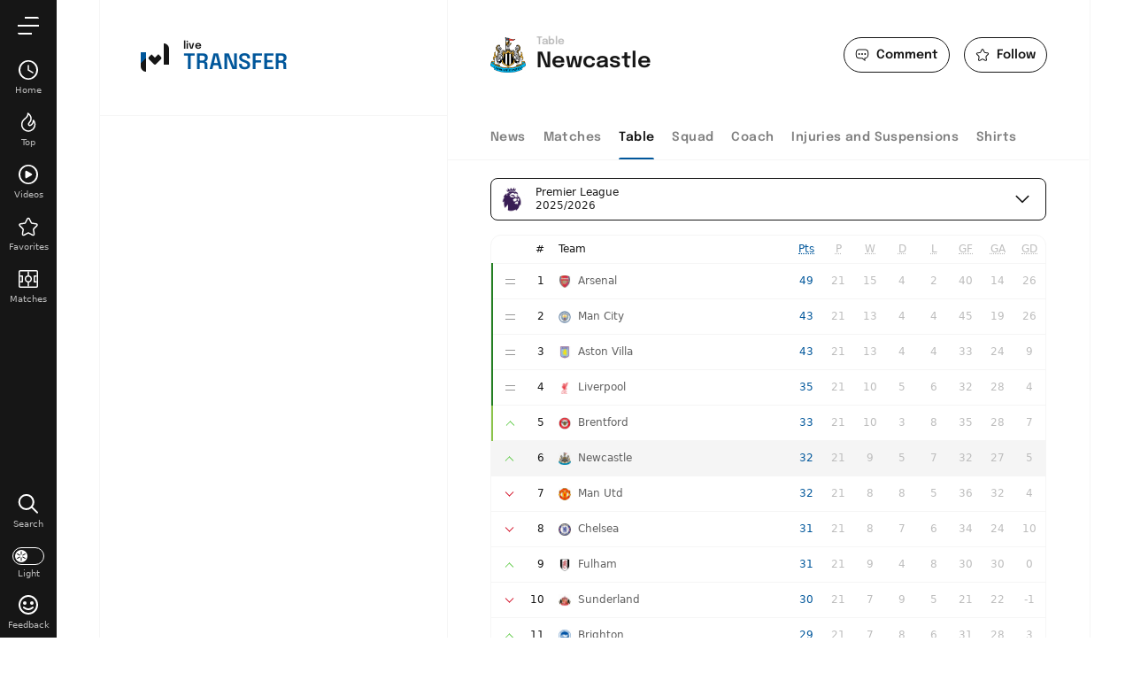

--- FILE ---
content_type: text/html; charset=UTF-8
request_url: https://www.livetransfernews.com/team/newcastle-united-fc/standings
body_size: 12824
content:
<!doctype html>
<html lang="en" class="no-js" >
<head>
    <meta charset="UTF-8">
    <meta name="viewport" content="width=device-width,minimum-scale=1,initial-scale=1,maximum-scale=1,user-scalable=no,viewport-fit=cover">

                <link rel="preconnect" href="https://securepubads.g.doubleclick.net">
        <link rel="dns-prefetch" href="https://securepubads.g.doubleclick.net">
                <link rel="preconnect" href="https://www.googletagmanager.com">
    <link rel="preconnect dns-prefetch" href="https://www.googletagmanager.com">

                
                    <script>document.documentElement.classList.remove("no-js");</script>
    
                <style>body{background:#f4f6f9;-webkit-animation:-start 6s steps(1,end) 0s 1 normal both;-moz-animation:-start 6s steps(1,end) 0s 1 normal both;-ms-animation:-start 6s steps(1,end) 0s 1 normal both;animation:-start 6s steps(1,end) 0s 1 normal both}@-webkit-keyframes -start{from{visibility:hidden}to{visibility:visible}}@-moz-keyframes -start{from{visibility:hidden}to{visibility:visible}}@-ms-keyframes -start{from{visibility:hidden}to{visibility:visible}}@-o-keyframes -start{from{visibility:hidden}to{visibility:visible}}@keyframes -start{from{visibility:hidden}to{visibility:visible}}</style>
        <noscript><style>body{-webkit-animation:none;-moz-animation:none;-ms-animation:none;animation:none}</style></noscript>
        <style>
    :root {
                                                            --on-primary-color: #fff;
        --primary-color: #161616;
        --primaryShadow: #161616A6;
        --on-secondary-color: #fff;
        --secondary-color: #01579B;
        --secondary-shadow: #01579BA6;

                            --menuBottom-color: #01579B;
            --onMenuBottom-color: #fff;
        

                --on-dark-secondary: #fff;
        --darkSecondary: #4f83cc;
    }

            
    body.darkmode {
                                --on-primary-color: #000;
        --primary-color: #ffffff;
        --primaryShadow: #ffffffA6;
        --secondary-color: #4f83cc;
        --on-secondary-color: #fff;
        --on-dark-secondary: #fff;         --secondary-shadow: #4f83ccA6;
        --menuBottom-color: #4f83cc;
        --onMenuBottom-color: #fff;
    }
</style>
                <link rel="stylesheet" href="/build/css/common.44a06517.css">
    
    <link rel="stylesheet" href="/build/css/team.cd761b32.css">

                            

<title>Standings Premier League 2025/2026</title>
<meta name="description" content="Premier League 2025/2026 standings with the qualifications for Europe" />


<meta property="og:site_name" content="Live transfer news" />
<meta property="og:url" content="https://www.livetransfernews.com/team/newcastle-united-fc/standings" />
<meta property="og:type" content="website" />
<meta property="og:title" content="Standings Premier League 2025/2026" />
<meta property="og:description" content="Premier League 2025/2026 standings with the qualifications for Europe" />
<meta property="og:image" content="https://www.livetransfernews.com/build/favicons/mercatoen/cover.jpg" />

    <link rel="canonical" href="https://www.livetransfernews.com/team/newcastle-united-fc/standings" />




<meta name="robots" content="max-image-preview:large">

<meta name="application-name" content="Live transfer news">
<meta name="theme-color" content="#ffffff">
<meta name="msapplication-TileColor" content="#000000">
<meta name="msapplication-TileImage" content="https://www.livetransfernews.com/build/favicons/mercatoen/mstile-150x150.png">
<meta name="msapplication-config" content="https://www.livetransfernews.com/browserconfig.xml">

<meta name="twitter:widgets:theme" content="light">

<meta name="apple-mobile-web-app-title" content="Live transfer news">
<meta name="apple-mobile-web-app-capable" content="yes" />
    

    <link rel="manifest" href="https://www.livetransfernews.com/manifest.json">
    <link rel="apple-touch-icon" sizes="180x180" href="https://www.livetransfernews.com/build/favicons/mercatoen/apple-touch-icon.png">
<link id="favicon32" rel="icon" type="image/png" sizes="32x32" href="https://www.livetransfernews.com/build/favicons/mercatoen/favicon-32x32.png">
<link rel="icon" type="image/png" sizes="16x16" href="https://www.livetransfernews.com/build/favicons/mercatoen/favicon-16x16.png">
<link rel="icon" type="image/png" sizes="192x192"  href="https://www.livetransfernews.com/build/favicons/mercatoen/android-chrome-192x192.png">
<link rel="icon" type="image/png" sizes="512x512"  href="https://www.livetransfernews.com/build/favicons/mercatoen/android-chrome-512x512.png">

        <script type="application/ld+json">
        [
            {
            "@context": "https://schema.org",
            "@type": "BreadcrumbList",
                "itemListElement": [
                        {
        "@type": "ListItem",
        "position": 1,
        "name": "Home",
        "item": "https://www.livetransfernews.com/"
    }
,
                        {
        "@type": "ListItem",
        "position": 2,
        "name": "Table",
        "item": "https://www.livetransfernews.com/team/newcastle-united-fc/standings"
    }

                ]
            }
        ]
    </script>
</head>
<body class=" subPage  website--generic "       data-id=""
      data-page="team_standings"
      data-website="mercatoen"
      data-ga="G-J28LSN0WQR"
      data-privacyPolicyURL="https://www.livetransfernews.com/contact-legal-notice"
      data-disqus=mercato-en
      >

            

<div class="menu" data-currentlevel="0">
    <nav class="menu__main">
        <div class="menu__top">
            <div class="menu__topButtons">
                                    <a href="#" class="button button--menuSearch"   role="button" data-modal="modalSearch">
    <span class="button__iconLeft">    <svg xmlns="http://www.w3.org/2000/svg" viewBox="0 0 24 24" width="24" height="24">
    <path class="border" fill="currentColor" fill-rule="evenodd" d="M3.37 3.57a9 9 0 0113.57 11.77l5.7 5.69a1 1 0 01-1.34 1.5l-.08-.09-5.65-5.65A9 9 0 013.37 3.57zM14.68 5a7 7 0 10-9.9 9.9 7 7 0 009.9-9.9z"/>
</svg>
</span>    <span class="button__text">Search</span>
    </a>
                                <a href="#" class="button button--menuBack"   role="button">
    <span class="button__iconLeft">    <svg xmlns="http://www.w3.org/2000/svg" viewBox="0 0 24 24" width="24" height="24">
        <path class="shape" fill="currentColor" fill-rule="nonzero" d="M8 3c.3 0 .5.1.7.3l8 8c.4.4.4 1 0 1.4l-8 8a1 1 0 01-1.4 0 1 1 0 010-1.4l7.3-7.3-7.3-7.3a1 1 0 010-1.4c.2-.2.4-.3.7-.3z"/>
</svg>
</span>    <span class="button__text">back</span>
    </a>
                            </div>
        </div>

        <div class="menu__listWrapper">
                            <ul class="menu__list"></ul>
                    </div>

                    <div class="menu__bottom">
                <div class="menu__bottomItem menu__bottomItem--grow">
                            

    
<button class="switch switch--darkmode menu__bottomButton" aria-label="darkmode" >
    <span class="switch__bullet">
                    <svg xmlns="http://www.w3.org/2000/svg" viewBox="0 0 24 24" width="12" height="12">
        <path class="shape" fill="currentColor" fill-rule="evenodd" d="M12 15a1 1 0 011 1v6a1 1 0 01-2 0v-6a1 1 0 011-1zm-2.6-1.5a1 1 0 01-.36 1.37l-5.2 3a1 1 0 11-1-1.74l5.2-3a1 1 0 011.36.37zm5.2 0a1 1 0 011.36-.37l5.2 3a1 1 0 11-1 1.74l-5.2-3a1 1 0 01-.36-1.37zm6.93-7a1 1 0 01-.37 1.37l-5.2 3a1 1 0 01-1-1.74l5.2-3a1 1 0 011.37.37zm-19.06 0a1 1 0 011.37-.37l5.2 3a1 1 0 11-1 1.74l-5.2-3a1 1 0 01-.37-1.37zM12 1a1 1 0 011 1v6a1 1 0 01-2 0V2a1 1 0 011-1z"/>
</svg>
            <svg xmlns="http://www.w3.org/2000/svg" viewBox="0 0 24 24" width="12" height="12">
      <path class="shape" fill="currentColor" fill-rule="evenodd" d="M9.8.32A11.5 11.5 0 1021.77 18.3a1 1 0 00-1.04-1.56A9.53 9.53 0 019 7.5c0-2.05.65-4 1.84-5.62A1 1 0 009.8.32zm-1.98 2.9l-.05.15C7.27 4.67 7 6.07 7 7.5v.3A11.5 11.5 0 0018.2 19h.13l-.1.08A9.5 9.5 0 117.75 3.28l.07-.05z"/>
</svg>
            </span>
    <span class="switch__label">
        <span class="switch__labelRight">Dark mode</span>
        <span class="switch__labelLeft">Light mode</span>
    </span>
</button>
                </div>
                <div class="menu__bottomItem">
                    <button class="menu__bottomButton" data-modal="modalFeedback">
                        <svg xmlns="http://www.w3.org/2000/svg" viewBox="0 0 24 24" width="19" height="19">
    <g fill="none" fill-rule="evenodd" stroke="none" stroke-width="0">
    <path class="border" fill="currentColor" d="M12 1a11 11 0 110 22 11 11 0 010-22zm0 2a9 9 0 100 18 9 9 0 000-18zm5.78 11.38a1 1 0 01-.16 1.4c-3.7 2.96-7.55 2.96-11.24 0a1 1 0 111.24-1.56c2.97 2.37 5.79 2.37 8.76 0a1 1 0 011.4.16zM8 8a2 2 0 110 4 2 2 0 010-4zm8 0a2 2 0 110 4 2 2 0 010-4z"/>
  </g>
</svg>
                        <span>Feedback</span>
                    </button>
                </div>
                <div class="menu__bottomItem">
                    <button class="menu__bottomButton" data-modal="modalTuto">
                        <svg xmlns="http://www.w3.org/2000/svg" viewBox="0 0 24 24" width="19" height="19">
    <g fill="none" fill-rule="evenodd" stroke="none" stroke-width="0">
    <path class="border" fill="currentColor" d="M12 1a11 11 0 110 22 11 11 0 010-22zm0 2a9 9 0 100 18 9 9 0 000-18zm0 11.3c.3 0 .6.1.8.4.2.2.3.4.3.7 0 .3 0 .6-.3.8a1 1 0 01-.7.3 1 1 0 01-.8-.3 1 1 0 01-.3-.8c0-.3 0-.5.3-.7.2-.3.4-.4.8-.4zm0-6.9c.6 0 1 0 1.5.3.4.2.8.4 1 .8.3.4.4.9.4 1.4 0 .4 0 .7-.2 1 0 .2-.2.4-.4.6l-.6.6-.6.8c-.2.2-.3.5-.3.9h-1.6v-.3l.1-.7.5-.9a12.6 12.6 0 01.9-1.1c0-.2.2-.3.3-.5v-.5c0-.3 0-.5-.2-.7-.2-.2-.4-.3-.7-.3a1 1 0 00-.8.4c-.2.2-.3.6-.3 1H9V10c0-.6.2-1 .4-1.4l1-1 1.6-.2z"/>
  </g>
</svg>
                        <span>Guide</span>
                    </button>
                </div>
            </div>            
            </nav>

    <div class="menu__app hidden">
        <p>Add Live transfer news to your home screen</p>
        <button class="menu__pwa button button--isActive">
            <svg xmlns="http://www.w3.org/2000/svg" viewBox="0 0 32 32" width="24" height="24">
    <path fill="currentColor" fill-rule="evenodd" d="M6 10v22h-.22A6 6 0 010 26V10h6zM26 0h.22A6 6 0 0132 6v18h-6V0zm-6.12 12.34l2.83 2.83a2 2 0 01.11 2.7l-.11.13-5.28 5.27a2 2 0 01-2.82 0l-5.21-5.2a2 2 0 010-2.83l2.82-2.83 3.8 3.8 3.86-3.87z"/>
</svg>
            <span>Add</span>
        </button>
    </div>

</div>

<div class="menuOverlay"></div>

        <div class="mainContainer">
            <div class="container">
                                        
            



<header class="headerIdentity headerIdentity--topSticky">
    <div class="headerIdentity__mainLogo">
        
    <a href="/" class="mainLogo">
    <span class="mainLogo__icon">
        <svg xmlns="http://www.w3.org/2000/svg" viewBox="0 0 32 32" width="32" height="32">
          <defs>
    <linearGradient id="logoGradient" gradientUnits="userSpaceOnUse" gradientTransform="rotate(45)">
        <stop offset="0%"  id="step0" />
        <stop offset="49.99%" id="step1" />
        <stop offset="50%" id="step2" />
        <stop offset="100%" id="step3" />
    </linearGradient>
</defs>
      <path fill="url(#logoGradient)" fill-rule="evenodd" d="M6 10v22h-.22A6 6 0 010 26V10h6zM26 0h.22A6 6 0 0132 6v18h-6V0zm-6.12 12.34l2.83 2.83a2 2 0 01.11 2.7l-.11.13-5.28 5.27a2 2 0 01-2.82 0l-5.21-5.2a2 2 0 010-2.83l2.82-2.83 3.8 3.8 3.86-3.87z"/>
</svg>
    </span>
            <span class="mainLogo__title">
            <span class="mainLogo__sup">Live</span>
            <span class="mainLogo__name mainLogo__name--secondary">transfer</span>
        </span>
        </a>
    </div>
    <div class="headerIdentity__container">
        <div class="headerIdentity__top">
            <a id="navigationBack" class="headerIdentity__back" href="/">
                <svg xmlns="http://www.w3.org/2000/svg" viewBox="0 0 24 24" width="24" height="24">
    <g fill="none" fill-rule="evenodd" stroke="none" stroke-width="0">
    <path class="shape" fill="currentColor" d="M11 7.6l.1.1L7.8 11H20v2H7.8l3.3 3.3a2 2 0 01-2.8 0L4 12l4.3-4.3a2 2 0 012.7-.1z"/>
  </g>
</svg>
            </a>
                            <div class="headerIdentity__icons">
                                        <button class="headerIdentity__button" data-modal="modalDisqus" data-track-click="disqus" data-track-label="open">
                <svg xmlns="http://www.w3.org/2000/svg" viewBox="0 0 24 24" width="24" height="24">
    <g fill="none" fill-rule="evenodd" stroke="none" stroke-width="0">
    <path  class="shape" fill="currentColor" d="M16.63 2.25a6.13 6.13 0 016.12 6.12v3.8c0 3.13-2.35 5.7-5.37 6.08v4.48l-5.64-4.43H7.37a6.13 6.13 0 01-6.12-6.13v-3.8a6.13 6.13 0 016.12-6.12h9.26zm0 1.5H7.37a4.63 4.63 0 00-4.62 4.62v3.8a4.63 4.63 0 004.62 4.63h4.89l3.62 2.84V16.8h.75a4.63 4.63 0 004.62-4.63v-3.8a4.63 4.63 0 00-4.62-4.62zM7 9a1.5 1.5 0 110 3 1.5 1.5 0 010-3zm5 0a1.5 1.5 0 110 3 1.5 1.5 0 010-3zm5 0a1.5 1.5 0 110 3 1.5 1.5 0 010-3z"/>
  </g>
</svg>
                <span class="headerIdentity__buttonLabel">Comment</span>
            </button>

            <button aria-label="favorite" class="favorite  headerIdentity__button" data-id="2405249377255700701" data-type="teams" >
    <svg xmlns="http://www.w3.org/2000/svg" viewBox="0 0 24 24" height="24" width="24">
    <g fill="none" fill-rule="evenodd" stroke="none">
    <path class="shape" fill="currentColor" d="M10.208 2.792L8.085 7.095a.498.498 0 01-.375.272l-4.748.69c-1.639.238-2.293 2.252-1.108 3.408l3.436 3.35c.118.114.171.278.144.438l-.811 4.731c-.28 1.632 1.432 2.876 2.898 2.106l4.248-2.233a.498.498 0 01.463 0l4.247 2.233c1.465.77 3.178-.474 2.898-2.106l-.811-4.73a.5.5 0 01.144-.44l3.435-3.349c1.186-1.155.532-3.17-1.106-3.408l-4.75-.69a.496.496 0 01-.373-.271L13.79 2.792c-.733-1.484-2.85-1.484-3.583 0z"/>
    <path class="border" fill="transparent" d="M10.208 2.792L8.085 7.095a.498.498 0 01-.375.272l-4.748.69c-1.639.238-2.293 2.252-1.108 3.408l3.436 3.35c.118.114.171.278.144.438l-.811 4.731c-.28 1.632 1.432 2.876 2.898 2.106l4.248-2.233a.498.498 0 01.463 0l4.247 2.233c1.465.77 3.178-.474 2.898-2.106l-.811-4.73a.5.5 0 01.144-.44l3.435-3.349c1.186-1.155.532-3.17-1.106-3.408l-4.75-.69a.496.496 0 01-.373-.271L13.79 2.792c-.733-1.484-2.85-1.484-3.583 0zm2.238.664L14.57 7.76c.29.589.853.998 1.504 1.092l4.749.69c.408.06.571.562.275.85l-3.436 3.349a2 2 0 00-.574 1.767l.81 4.73a.497.497 0 01-.721.525L12.93 18.53a1.998 1.998 0 00-1.86 0l-4.247 2.233a.497.497 0 01-.722-.524l.811-4.73a1.996 1.996 0 00-.574-1.768L2.9 10.39a.498.498 0 01.277-.849l4.748-.69A1.998 1.998 0 009.43 7.76l2.123-4.303c.183-.37.71-.37.893 0z"/>
  </g>
</svg>
    <span class="favorite__label headerIdentity__buttonLabel">Follow</span></button>
            
                </div>
                    </div>

        <div class="headerIdentity__imageTitles">
            <div class="headerIdentity__image ">
                                
            <img
            src="https://assets-en.imgfoot.com/media/cache/150x150/club/newcastle-united.png"
            loading="lazy"
            alt="Newcastle"
                        width="40"            height="40"        />
        
                </div>
                        <div class="headerIdentity__titles">
                                <h1><span>Table </span>  Newcastle</h1>
            </div>
        </div>

            </div>
</header>
    
                <div class="wrapper">
                    <div class="side">
                            

                        <div id="/45503615/desk_mercathor/side"
     class="gtag gtag--d "
     data-sizes='[[300, 250], [300, 600]]'
     data-context="desk"
     data-path="/45503615/desk_mercathor/side"
     >
</div>
                    </div>

                    <div class="content">
                                                                    <div class="tabs tabs--menu tabs--scrollable tabs--sticky">
    <nav class="tabs__links">
        <a href="/team/newcastle-united-fc" >
            News
        </a>
        <a href="/team/newcastle-united-fc/matches" >
            Matches
        </a>
        <a href="/team/newcastle-united-fc/standings" class="isActive">
            Table
        </a>
                <a href="/team/newcastle-united-fc/squad" >
            Squad
        </a>
                    <a href="/team/newcastle-united-fc/coach" >
                Coach
            </a>
            <a href="/team/newcastle-united-fc/injuries-suspension" >
                Injuries and Suspensions
            </a>
            <a href="/team/newcastle-united-fc/shirts" >
                Shirts
            </a>
                <span class="tabs__indicator"></span>
    </nav>
</div>
    
                                    <div class="tournamentStandings">
                        <div class="componentSelect ">
    
    <button class="componentSelect__select" data-modal="modalStandingsSelect">
        <span>
                        <div class="identity " >
    <div class="identity__image  ">
                        
            <img
            src="https://assets-en.imgfoot.com/media/cache/150x150/premier-league-6629182c30d13.png"
            loading="lazy"
            alt="Premier League"
                        width="30"            height="30"        />
            

            </div>
    <div class="identity__text">
        <span class="identity__title">Premier League</span>
                    <span class="identity__subtitle">2025/2026</span>
            </div>
    <div class="identity__extra">
            </div>
</div>
        
        </span>
        <span class="componentSelect__arrow">
            <svg xmlns="http://www.w3.org/2000/svg" viewBox="0 0 24 24" width="20" height="20">
        <path class="shape" fill="currentColor" fill-rule="nonzero" d="M8 3c.3 0 .5.1.7.3l8 8c.4.4.4 1 0 1.4l-8 8a1 1 0 01-1.4 0 1 1 0 010-1.4l7.3-7.3-7.3-7.3a1 1 0 010-1.4c.2-.2.4-.3.7-.3z"/>
</svg>
        </span>
    </button>

    </div>
    </div>

    <div class="phaseStandings">
                    <div class="phaseStandings__item marginTop--2" data-phase="5739105374895876303">
                                                            <div>
                                <div class="card">
        <div id="standings1954258219564700421long" class="standings standings--total standings--longMode">
            <div class="tableWrapper">
                <table class="table">
                    <thead>
                        <tr>
                                                            <th class="standings__evolution"></th>
                                                                                        <th class="standings__rank">#</th>
                                                        <th class="standings__team">Team</th>
                                                        <th class="standings__highlight"><abbr title="Points">Pts</abbr></th>
                            <th class="standings__acronym"><abbr title="Played matches">P</abbr></th>
                                                            <th class="standings__acronym"><abbr title="Won">W</abbr></th>
                                <th class="standings__acronym"><abbr title="Draws">D</abbr></th>
                                <th class="standings__acronym"><abbr title="Losses">L</abbr></th>
                                                                    <th class="standings__acronym noSmall"><abbr title="Goals for">GF</abbr></th>
                                    <th class="standings__acronym noSmall"><abbr title="Goals against">GA</abbr></th>
                                    <th class="standings__acronym"><abbr title="Difference">GD</abbr></th>
                                                                                    </tr>
                    </thead>
                    <tbody>
                                                                                                                                                                                            
                            <tr class="ranking--qualifying">
                                                                    <td class="standings__evolution">
                                                                                                                                    <svg viewBox="0 0 11 6" class="standings__icon stable"><path fill="#979797" fill-rule="evenodd" d="M0 5h11v1H0zm0-5h11v1H0z"/></svg>
                                                                                                                        </td>
                                                                <td class="standings__rank">
                                    1
                                </td>
                                <td class="standings__team">
                                                                            <a href="/team/arsenal-fc">
                                                
            <img
            src="https://assets-en.imgfoot.com/media/cache/60x60/arsenal-660.png"
            loading="lazy"
            alt="Arsenal"
                        width="14"            height="14"        />
    
                                            Arsenal
                                        </a>
                                                                    </td>
                                                                <td class="standings__highlight">49</td>
                                <td>21</td>
                                                                    <td>15</td>
                                    <td>4</td>
                                    <td>2</td>
                                                                            <td>40</td>
                                        <td>14</td>
                                        <td>26</td>
                                                                                                </tr>
                                                                                                                                                                                                                    
                            <tr class="ranking--qualifying">
                                                                    <td class="standings__evolution">
                                                                                                                                    <svg viewBox="0 0 11 6" class="standings__icon stable"><path fill="#979797" fill-rule="evenodd" d="M0 5h11v1H0zm0-5h11v1H0z"/></svg>
                                                                                                                        </td>
                                                                <td class="standings__rank">
                                    2
                                </td>
                                <td class="standings__team">
                                                                            <a href="/team/manchester-city-fc">
                                                
            <img
            src="https://assets-en.imgfoot.com/media/cache/60x60/club/manchester-city-fc.png"
            loading="lazy"
            alt="Man City"
                        width="14"            height="14"        />
    
                                            Man City
                                        </a>
                                                                    </td>
                                                                <td class="standings__highlight">43</td>
                                <td>21</td>
                                                                    <td>13</td>
                                    <td>4</td>
                                    <td>4</td>
                                                                            <td>45</td>
                                        <td>19</td>
                                        <td>26</td>
                                                                                                </tr>
                                                                                                                                                                                                                    
                            <tr class="ranking--qualifying">
                                                                    <td class="standings__evolution">
                                                                                                                                    <svg viewBox="0 0 11 6" class="standings__icon stable"><path fill="#979797" fill-rule="evenodd" d="M0 5h11v1H0zm0-5h11v1H0z"/></svg>
                                                                                                                        </td>
                                                                <td class="standings__rank">
                                    3
                                </td>
                                <td class="standings__team">
                                                                            <a href="/team/aston-villa-fc">
                                                
            <img
            src="https://assets-en.imgfoot.com/media/cache/60x60/club/aston-villa.png"
            loading="lazy"
            alt="Aston Villa"
                        width="14"            height="14"        />
    
                                            Aston Villa
                                        </a>
                                                                    </td>
                                                                <td class="standings__highlight">43</td>
                                <td>21</td>
                                                                    <td>13</td>
                                    <td>4</td>
                                    <td>4</td>
                                                                            <td>33</td>
                                        <td>24</td>
                                        <td>9</td>
                                                                                                </tr>
                                                                                                                                                                                                                    
                            <tr class="ranking--qualifying">
                                                                    <td class="standings__evolution">
                                                                                                                                    <svg viewBox="0 0 11 6" class="standings__icon stable"><path fill="#979797" fill-rule="evenodd" d="M0 5h11v1H0zm0-5h11v1H0z"/></svg>
                                                                                                                        </td>
                                                                <td class="standings__rank">
                                    4
                                </td>
                                <td class="standings__team">
                                                                            <a href="/team/liverpool-fc">
                                                
            <img
            src="https://assets-en.imgfoot.com/media/cache/60x60/liverpool.png"
            loading="lazy"
            alt="Liverpool"
                        width="14"            height="14"        />
    
                                            Liverpool
                                        </a>
                                                                    </td>
                                                                <td class="standings__highlight">35</td>
                                <td>21</td>
                                                                    <td>10</td>
                                    <td>5</td>
                                    <td>6</td>
                                                                            <td>32</td>
                                        <td>28</td>
                                        <td>4</td>
                                                                                                </tr>
                                                                                                                                                                                                                    
                            <tr class="ranking--qualifying--2">
                                                                    <td class="standings__evolution">
                                                                                                                                    <svg viewBox="0 0 13 7" class="standings__icon up"><path d="M.82 5.97L6.48.32l.7.7-5.66 5.66z"/><path d="M6.47.32l5.66 5.66-.7.7-5.66-5.66z"/></svg>
                                                                                                                        </td>
                                                                <td class="standings__rank">
                                    5
                                </td>
                                <td class="standings__team">
                                                                            <a href="/team/brentford-fc">
                                                
            <img
            src="https://assets-en.imgfoot.com/media/cache/60x60/club/brentford.png"
            loading="lazy"
            alt="Brentford"
                        width="14"            height="14"        />
    
                                            Brentford
                                        </a>
                                                                    </td>
                                                                <td class="standings__highlight">33</td>
                                <td>21</td>
                                                                    <td>10</td>
                                    <td>3</td>
                                    <td>8</td>
                                                                            <td>35</td>
                                        <td>28</td>
                                        <td>7</td>
                                                                                                </tr>
                                                                                                                                                                                                                    
                            <tr class="active">
                                                                    <td class="standings__evolution">
                                                                                                                                    <svg viewBox="0 0 13 7" class="standings__icon up"><path d="M.82 5.97L6.48.32l.7.7-5.66 5.66z"/><path d="M6.47.32l5.66 5.66-.7.7-5.66-5.66z"/></svg>
                                                                                                                        </td>
                                                                <td class="standings__rank">
                                    6
                                </td>
                                <td class="standings__team">
                                                                            <a href="/team/newcastle-united-fc">
                                                
            <img
            src="https://assets-en.imgfoot.com/media/cache/60x60/club/newcastle-united.png"
            loading="lazy"
            alt="Newcastle"
                        width="14"            height="14"        />
    
                                            Newcastle
                                        </a>
                                                                    </td>
                                                                <td class="standings__highlight">32</td>
                                <td>21</td>
                                                                    <td>9</td>
                                    <td>5</td>
                                    <td>7</td>
                                                                            <td>32</td>
                                        <td>27</td>
                                        <td>5</td>
                                                                                                </tr>
                                                                                                                                                        
                            <tr class="">
                                                                    <td class="standings__evolution">
                                                                                                                                    <svg viewBox="0 0 13 7" class="standings__icon down"><path d="M.82 5.97L6.48.32l.7.7-5.66 5.66z"/><path d="M6.47.32l5.66 5.66-.7.7-5.66-5.66z"/></svg>
                                                                                                                        </td>
                                                                <td class="standings__rank">
                                    7
                                </td>
                                <td class="standings__team">
                                                                            <a href="/team/manchester-united-fc">
                                                
            <img
            src="https://assets-en.imgfoot.com/media/cache/60x60/club/manchester-united-fc.png"
            loading="lazy"
            alt="Man Utd"
                        width="14"            height="14"        />
    
                                            Man Utd
                                        </a>
                                                                    </td>
                                                                <td class="standings__highlight">32</td>
                                <td>21</td>
                                                                    <td>8</td>
                                    <td>8</td>
                                    <td>5</td>
                                                                            <td>36</td>
                                        <td>32</td>
                                        <td>4</td>
                                                                                                </tr>
                                                                                                                                                        
                            <tr class="">
                                                                    <td class="standings__evolution">
                                                                                                                                    <svg viewBox="0 0 13 7" class="standings__icon down"><path d="M.82 5.97L6.48.32l.7.7-5.66 5.66z"/><path d="M6.47.32l5.66 5.66-.7.7-5.66-5.66z"/></svg>
                                                                                                                        </td>
                                                                <td class="standings__rank">
                                    8
                                </td>
                                <td class="standings__team">
                                                                            <a href="/team/chelsea-fc">
                                                
            <img
            src="https://assets-en.imgfoot.com/media/cache/60x60/club/chelsea-fc.png"
            loading="lazy"
            alt="Chelsea"
                        width="14"            height="14"        />
    
                                            Chelsea
                                        </a>
                                                                    </td>
                                                                <td class="standings__highlight">31</td>
                                <td>21</td>
                                                                    <td>8</td>
                                    <td>7</td>
                                    <td>6</td>
                                                                            <td>34</td>
                                        <td>24</td>
                                        <td>10</td>
                                                                                                </tr>
                                                                                                                                                        
                            <tr class="">
                                                                    <td class="standings__evolution">
                                                                                                                                    <svg viewBox="0 0 13 7" class="standings__icon up"><path d="M.82 5.97L6.48.32l.7.7-5.66 5.66z"/><path d="M6.47.32l5.66 5.66-.7.7-5.66-5.66z"/></svg>
                                                                                                                        </td>
                                                                <td class="standings__rank">
                                    9
                                </td>
                                <td class="standings__team">
                                                                            <a href="/team/fulham-fc">
                                                
            <img
            src="https://assets-en.imgfoot.com/media/cache/60x60/club/fulham.png"
            loading="lazy"
            alt="Fulham"
                        width="14"            height="14"        />
    
                                            Fulham
                                        </a>
                                                                    </td>
                                                                <td class="standings__highlight">31</td>
                                <td>21</td>
                                                                    <td>9</td>
                                    <td>4</td>
                                    <td>8</td>
                                                                            <td>30</td>
                                        <td>30</td>
                                        <td>0</td>
                                                                                                </tr>
                                                                                                                                                        
                            <tr class="">
                                                                    <td class="standings__evolution">
                                                                                                                                    <svg viewBox="0 0 13 7" class="standings__icon down"><path d="M.82 5.97L6.48.32l.7.7-5.66 5.66z"/><path d="M6.47.32l5.66 5.66-.7.7-5.66-5.66z"/></svg>
                                                                                                                        </td>
                                                                <td class="standings__rank">
                                    10
                                </td>
                                <td class="standings__team">
                                                                            <a href="/team/sunderland-afc">
                                                
            <img
            src="https://assets-en.imgfoot.com/media/cache/60x60/club/sunderland-afc.png"
            loading="lazy"
            alt="Sunderland"
                        width="14"            height="14"        />
    
                                            Sunderland
                                        </a>
                                                                    </td>
                                                                <td class="standings__highlight">30</td>
                                <td>21</td>
                                                                    <td>7</td>
                                    <td>9</td>
                                    <td>5</td>
                                                                            <td>21</td>
                                        <td>22</td>
                                        <td>-1</td>
                                                                                                </tr>
                                                                                                                                                        
                            <tr class="">
                                                                    <td class="standings__evolution">
                                                                                                                                    <svg viewBox="0 0 13 7" class="standings__icon up"><path d="M.82 5.97L6.48.32l.7.7-5.66 5.66z"/><path d="M6.47.32l5.66 5.66-.7.7-5.66-5.66z"/></svg>
                                                                                                                        </td>
                                                                <td class="standings__rank">
                                    11
                                </td>
                                <td class="standings__team">
                                                                            <a href="/team/brighton-hove-albion-fc">
                                                
            <img
            src="https://assets-en.imgfoot.com/media/cache/60x60/club/brighton-hove-albion.png"
            loading="lazy"
            alt="Brighton"
                        width="14"            height="14"        />
    
                                            Brighton
                                        </a>
                                                                    </td>
                                                                <td class="standings__highlight">29</td>
                                <td>21</td>
                                                                    <td>7</td>
                                    <td>8</td>
                                    <td>6</td>
                                                                            <td>31</td>
                                        <td>28</td>
                                        <td>3</td>
                                                                                                </tr>
                                                                                                                                                        
                            <tr class="">
                                                                    <td class="standings__evolution">
                                                                                                                                    <svg viewBox="0 0 13 7" class="standings__icon down"><path d="M.82 5.97L6.48.32l.7.7-5.66 5.66z"/><path d="M6.47.32l5.66 5.66-.7.7-5.66-5.66z"/></svg>
                                                                                                                        </td>
                                                                <td class="standings__rank">
                                    12
                                </td>
                                <td class="standings__team">
                                                                            <a href="/team/everton-fc">
                                                
            <img
            src="https://assets-en.imgfoot.com/media/cache/60x60/everton-674.png"
            loading="lazy"
            alt="Everton"
                        width="14"            height="14"        />
    
                                            Everton
                                        </a>
                                                                    </td>
                                                                <td class="standings__highlight">29</td>
                                <td>21</td>
                                                                    <td>8</td>
                                    <td>5</td>
                                    <td>8</td>
                                                                            <td>23</td>
                                        <td>25</td>
                                        <td>-2</td>
                                                                                                </tr>
                                                                                                                                                        
                            <tr class="">
                                                                    <td class="standings__evolution">
                                                                                                                                    <svg viewBox="0 0 13 7" class="standings__icon down"><path d="M.82 5.97L6.48.32l.7.7-5.66 5.66z"/><path d="M6.47.32l5.66 5.66-.7.7-5.66-5.66z"/></svg>
                                                                                                                        </td>
                                                                <td class="standings__rank">
                                    13
                                </td>
                                <td class="standings__team">
                                                                            <a href="/team/crystal-palace-fc">
                                                
            <img
            src="https://assets-en.imgfoot.com/media/cache/60x60/club/crystal-palace.png"
            loading="lazy"
            alt="Crystal Palace"
                        width="14"            height="14"        />
    
                                            Crystal Palace
                                        </a>
                                                                    </td>
                                                                <td class="standings__highlight">28</td>
                                <td>21</td>
                                                                    <td>7</td>
                                    <td>7</td>
                                    <td>7</td>
                                                                            <td>22</td>
                                        <td>23</td>
                                        <td>-1</td>
                                                                                                </tr>
                                                                                                                                                        
                            <tr class="">
                                                                    <td class="standings__evolution">
                                                                                                                                    <svg viewBox="0 0 13 7" class="standings__icon down"><path d="M.82 5.97L6.48.32l.7.7-5.66 5.66z"/><path d="M6.47.32l5.66 5.66-.7.7-5.66-5.66z"/></svg>
                                                                                                                        </td>
                                                                <td class="standings__rank">
                                    14
                                </td>
                                <td class="standings__team">
                                                                            <a href="/team/tottenham-hotspur-fc">
                                                
            <img
            src="https://assets-en.imgfoot.com/media/cache/60x60/tottenham.png"
            loading="lazy"
            alt="Spurs"
                        width="14"            height="14"        />
    
                                            Spurs
                                        </a>
                                                                    </td>
                                                                <td class="standings__highlight">27</td>
                                <td>21</td>
                                                                    <td>7</td>
                                    <td>6</td>
                                    <td>8</td>
                                                                            <td>30</td>
                                        <td>27</td>
                                        <td>3</td>
                                                                                                </tr>
                                                                                                                                                        
                            <tr class="">
                                                                    <td class="standings__evolution">
                                                                                                                                    <svg viewBox="0 0 11 6" class="standings__icon stable"><path fill="#979797" fill-rule="evenodd" d="M0 5h11v1H0zm0-5h11v1H0z"/></svg>
                                                                                                                        </td>
                                                                <td class="standings__rank">
                                    15
                                </td>
                                <td class="standings__team">
                                                                            <a href="/team/afc-bournemouth">
                                                
            <img
            src="https://assets-en.imgfoot.com/media/cache/60x60/club/afc-bournemouth.png"
            loading="lazy"
            alt="Bournemouth"
                        width="14"            height="14"        />
    
                                            Bournemouth
                                        </a>
                                                                    </td>
                                                                <td class="standings__highlight">26</td>
                                <td>21</td>
                                                                    <td>6</td>
                                    <td>8</td>
                                    <td>7</td>
                                                                            <td>34</td>
                                        <td>40</td>
                                        <td>-6</td>
                                                                                                </tr>
                                                                                                                                                        
                            <tr class="">
                                                                    <td class="standings__evolution">
                                                                                                                                    <svg viewBox="0 0 11 6" class="standings__icon stable"><path fill="#979797" fill-rule="evenodd" d="M0 5h11v1H0zm0-5h11v1H0z"/></svg>
                                                                                                                        </td>
                                                                <td class="standings__rank">
                                    16
                                </td>
                                <td class="standings__team">
                                                                            <a href="/team/leeds-united-fc">
                                                
            <img
            src="https://assets-en.imgfoot.com/media/cache/60x60/club/leeds-united.png"
            loading="lazy"
            alt="Leeds"
                        width="14"            height="14"        />
    
                                            Leeds
                                        </a>
                                                                    </td>
                                                                <td class="standings__highlight">22</td>
                                <td>21</td>
                                                                    <td>5</td>
                                    <td>7</td>
                                    <td>9</td>
                                                                            <td>29</td>
                                        <td>37</td>
                                        <td>-8</td>
                                                                                                </tr>
                                                                                                                                                        
                            <tr class="">
                                                                    <td class="standings__evolution">
                                                                                                                                    <svg viewBox="0 0 11 6" class="standings__icon stable"><path fill="#979797" fill-rule="evenodd" d="M0 5h11v1H0zm0-5h11v1H0z"/></svg>
                                                                                                                        </td>
                                                                <td class="standings__rank">
                                    17
                                </td>
                                <td class="standings__team">
                                                                            <a href="/team/nottingham-forest-fc">
                                                
            <img
            src="https://assets-en.imgfoot.com/media/cache/60x60/club/nottingham-forest.png"
            loading="lazy"
            alt="Nottm Forest"
                        width="14"            height="14"        />
    
                                            Nottm Forest
                                        </a>
                                                                    </td>
                                                                <td class="standings__highlight">21</td>
                                <td>21</td>
                                                                    <td>6</td>
                                    <td>3</td>
                                    <td>12</td>
                                                                            <td>21</td>
                                        <td>34</td>
                                        <td>-13</td>
                                                                                                </tr>
                                                                                                                                                                                                                    
                            <tr class="ranking--relegation">
                                                                    <td class="standings__evolution">
                                                                                                                                    <svg viewBox="0 0 11 6" class="standings__icon stable"><path fill="#979797" fill-rule="evenodd" d="M0 5h11v1H0zm0-5h11v1H0z"/></svg>
                                                                                                                        </td>
                                                                <td class="standings__rank">
                                    18
                                </td>
                                <td class="standings__team">
                                                                            <a href="/team/west-ham-united-fc">
                                                
            <img
            src="https://assets-en.imgfoot.com/media/cache/60x60/club/west-ham-united.png"
            loading="lazy"
            alt="West Ham"
                        width="14"            height="14"        />
    
                                            West Ham
                                        </a>
                                                                    </td>
                                                                <td class="standings__highlight">14</td>
                                <td>21</td>
                                                                    <td>3</td>
                                    <td>5</td>
                                    <td>13</td>
                                                                            <td>22</td>
                                        <td>43</td>
                                        <td>-21</td>
                                                                                                </tr>
                                                                                                                                                                                                                    
                            <tr class="ranking--relegation">
                                                                    <td class="standings__evolution">
                                                                                                                                    <svg viewBox="0 0 11 6" class="standings__icon stable"><path fill="#979797" fill-rule="evenodd" d="M0 5h11v1H0zm0-5h11v1H0z"/></svg>
                                                                                                                        </td>
                                                                <td class="standings__rank">
                                    19
                                </td>
                                <td class="standings__team">
                                                                            <a href="/team/burnley-fc">
                                                
            <img
            src="https://assets-en.imgfoot.com/media/cache/60x60/club/burnley.png"
            loading="lazy"
            alt="Burnley"
                        width="14"            height="14"        />
    
                                            Burnley
                                        </a>
                                                                    </td>
                                                                <td class="standings__highlight">13</td>
                                <td>21</td>
                                                                    <td>3</td>
                                    <td>4</td>
                                    <td>14</td>
                                                                            <td>22</td>
                                        <td>41</td>
                                        <td>-19</td>
                                                                                                </tr>
                                                                                                                                                                                                                    
                            <tr class="ranking--relegation">
                                                                    <td class="standings__evolution">
                                                                                                                                    <svg viewBox="0 0 11 6" class="standings__icon stable"><path fill="#979797" fill-rule="evenodd" d="M0 5h11v1H0zm0-5h11v1H0z"/></svg>
                                                                                                                        </td>
                                                                <td class="standings__rank">
                                    20
                                </td>
                                <td class="standings__team">
                                                                            <a href="/team/wolverhampton-wanderers-fc">
                                                
            <img
            src="https://assets-en.imgfoot.com/media/cache/60x60/club/wolverhampton-wanderers.png"
            loading="lazy"
            alt="Wolves"
                        width="14"            height="14"        />
    
                                            Wolves
                                        </a>
                                                                    </td>
                                                                <td class="standings__highlight">7</td>
                                <td>21</td>
                                                                    <td>1</td>
                                    <td>4</td>
                                    <td>16</td>
                                                                            <td>15</td>
                                        <td>41</td>
                                        <td>-26</td>
                                                                                                </tr>
                                                                </tbody>
                </table>
            </div>
                            <ul class="standings__legend">
                                                                        <li class="ranking--qualifying">UEFA Champions League</li>
                                                    <li class="ranking--qualifying--2">UEFA Europa League</li>
                                                                                                <li class="ranking--relegation">Relegation</li>
                                                            </ul>
                                </div>
    </div>
                    </div>
                                                                                                                                                                                                                                                                    </div>
        </div>
                                                                                                                                    
                            </div>
                </div>

                                    
<footer class="footer">
    <div class="footer__container">
        
    <a href="/" class="mainLogo">
    <span class="mainLogo__icon">
        <svg xmlns="http://www.w3.org/2000/svg" viewBox="0 0 32 32" width="32" height="32">
          <defs>
    <linearGradient id="logoGradientfooter" gradientUnits="userSpaceOnUse" gradientTransform="rotate(45)">
        <stop offset="0%"  id="step0" />
        <stop offset="49.99%" id="step1" />
        <stop offset="50%" id="step2" />
        <stop offset="100%" id="step3" />
    </linearGradient>
</defs>
      <path fill="url(#logoGradientfooter)" fill-rule="evenodd" d="M6 10v22h-.22A6 6 0 010 26V10h6zM26 0h.22A6 6 0 0132 6v18h-6V0zm-6.12 12.34l2.83 2.83a2 2 0 01.11 2.7l-.11.13-5.28 5.27a2 2 0 01-2.82 0l-5.21-5.2a2 2 0 010-2.83l2.82-2.83 3.8 3.8 3.86-3.87z"/>
</svg>
    </span>
            <span class="mainLogo__title">
            <span class="mainLogo__sup">Live</span>
            <span class="mainLogo__name mainLogo__name--secondary">transfer</span>
        </span>
        </a>
        <div class="footer__menus">
            <div class="footer__menu">
                <p class="footer__title">Useful links</p>
                <ul>
                                            <li>
                            <a href="/contact-legal-notice#contact" data-track-click="menuFooter" data-track-label="Contact">Contact</a>
                        </li>
                                            <li>
                            <a href="/contact-legal-notice#notice" data-track-click="menuFooter" data-track-label="Legal Notice">Legal Notice</a>
                        </li>
                                    </ul>
            </div>
        </div>

            </div>
</footer>
                            </div>
            <button aria-label="Scroll to top" class="buttonScrollTop ">
    <svg xmlns="http://www.w3.org/2000/svg" viewBox="0 0 24 24" width="16" height="16">
        <path class="shape" fill="currentColor" fill-rule="nonzero" d="M8 3c.3 0 .5.1.7.3l8 8c.4.4.4 1 0 1.4l-8 8a1 1 0 01-1.4 0 1 1 0 010-1.4l7.3-7.3-7.3-7.3a1 1 0 010-1.4c.2-.2.4-.3.7-.3z"/>
</svg>
</button>
                            
<div class="menuBottom ">
    <ul>
        <li>
            <a href="/"                data-track-click="menuBottom" data-track-label="Home">
                <span class="menuBottom__containerSvg">
                    <svg xmlns="http://www.w3.org/2000/svg" viewBox="0 0 24 24" height="24" width="24">
    <g fill="none" fill-rule="evenodd" stroke="none">
    <path class="shape" fill="currentColor" d="M12 1a11 11 0 100 22 11 11 0 000-22"/>
    <path class="border" fill="transparent" d="M12 21.5a9.51 9.51 0 010-19 9.51 9.51 0 010 19M12 1a11 11 0 100 22 11 11 0 000-22"/>
    <path class="inside" fill="#fff" d="M17.39 14.36l-4.64-2.78V7a.75.75 0 10-1.5 0v5.42l5.36 3.22a.75.75 0 10.78-1.28"/>
  </g>
</svg>
                </span>
                <span>Home</span>
                <span class="menuBottom__counter"></span>
            </a>
        </li>
        <li>
            <a href="/top-football-news"                data-track-click="menuBottom" data-track-label="Top">
               <span class="menuBottom__containerSvg">
                    <svg xmlns="http://www.w3.org/2000/svg" viewBox="0 0 24 24" width="24" height="24">
    <g fill="none" fill-rule="evenodd" stroke="none">
    <path class="shape" fill="currentColor" d="M11.99 1.37c.16.11 4.01 2.7 3.87 6.57-.1 2.15-.63 3.11-2.27 5.11-.2.22-.64.8-.59 1.26.01.08.04.3.43.56.1.07.52.1 1.14-.25 1.12-.63 2.4-2.24 2.32-4.7a.75.75 0 011.19-.63c.07.05 1.78 1.33 2.1 4.81v.07c0 .15 0 .3-.03.47 0 .77-.11 1.54-.33 2.3a8.34 8.34 0 01-4.98 5.3l-.04.01c-.48.16-.86.27-1.26.35a.82.82 0 01-.19.02l-.2.04a7.3 7.3 0 01-.96.1l-.2-.01a7.36 7.36 0 01-4.1-1.14 7.68 7.68 0 01-2.55-2.31 8.12 8.12 0 011.4-10.98 125.3 125.3 0 001.4-1.2c.12-.13.27-.26.42-.4 1.11-1 2.26-2.05 2.26-4.72A.75.75 0 0112 1.37z"/>
    <path class="border" fill="transparent" d="M7.68 9.47a6.7 6.7 0 00-.85 9.3 6.3 6.3 0 001.84 1.55c.97.63 2.05.93 3.23.93h.22a5.42 5.42 0 00.66-.06l.42-.06.1-.01a9.24 9.24 0 001.05-.3h.02a6.82 6.82 0 004.01-4.32 6.88 6.88 0 00.28-2.02c.02-.1.02-.19.02-.28a7.78 7.78 0 00-.51-2.2 6.3 6.3 0 01-2.87 3.93c-1.01.57-2.02.64-2.7.2a2.25 2.25 0 01-1.09-1.65c-.14-1.24.85-2.3.96-2.42 1.5-1.84 1.81-2.51 1.89-4.18.07-1.9-1.2-3.47-2.15-4.39-.38 2.3-1.62 3.41-2.65 4.34l-.41.39c-.03.02-1.22 1.06-1.47 1.25m4.5 13.28H12a7.36 7.36 0 01-4.1-1.14 7.68 7.68 0 01-2.55-2.31 8.12 8.12 0 011.4-10.98 125.3 125.3 0 001.4-1.2c.12-.13.27-.26.42-.4 1.11-1 2.26-2.05 2.26-4.72A.75.75 0 0112 1.37c.16.11 4.01 2.7 3.87 6.57-.1 2.15-.63 3.11-2.27 5.11-.2.22-.64.8-.59 1.26.01.08.04.3.43.56.1.07.52.1 1.14-.25 1.12-.63 2.4-2.24 2.32-4.7a.75.75 0 011.19-.63c.07.05 1.78 1.33 2.1 4.81v.07c0 .15 0 .3-.03.47 0 .77-.11 1.54-.33 2.3a8.34 8.34 0 01-4.98 5.3l-.04.01c-.48.16-.86.27-1.26.35a.82.82 0 01-.19.02l-.2.04a7.3 7.3 0 01-.96.1"/>
  </g>
</svg>
                </span>
                <span>Top</span>
            </a>
        </li>
        <li>
            <a href="/football-video"                data-track-click="menuBottom" data-track-label="Videos">
               <span class="menuBottom__containerSvg">
                    <svg xmlns="http://www.w3.org/2000/svg" viewBox="0 0 24 24" width="24" height="24">
    <g fill="none" fill-rule="evenodd" stroke="none">
    <path class="shape" fill="currentColor" d="M23 12a11 11 0 11-22 0 11 11 0 0122 0"/>
    <path class="border" fill="currentColor" d="M12 1a11 11 0 100 22 11 11 0 000-22m0 1.5a9.51 9.51 0 010 19 9.51 9.51 0 010-19"/>
    <path class="shape-inside" fill="#fff" d="M9.61 7.73a1 1 0 00-1 1v6.54a1 1 0 001.5.86l5.66-3.26a1 1 0 000-1.74l-5.66-3.26a1 1 0 00-.5-.14"/>
  </g>
</svg>
                </span>
                <span>Videos</span>
            </a>
        </li>
                    <li>
                <a href="/favorites"                    data-track-click="menuBottom" data-track-label="Favorites">
                   <span class="menuBottom__containerSvg">
                        <svg xmlns="http://www.w3.org/2000/svg" viewBox="0 0 24 24" height="24" width="24">
    <g fill="none" fill-rule="evenodd" stroke="none">
    <path class="shape" fill="currentColor" d="M10.208 2.792L8.085 7.095a.498.498 0 01-.375.272l-4.748.69c-1.639.238-2.293 2.252-1.108 3.408l3.436 3.35c.118.114.171.278.144.438l-.811 4.731c-.28 1.632 1.432 2.876 2.898 2.106l4.248-2.233a.498.498 0 01.463 0l4.247 2.233c1.465.77 3.178-.474 2.898-2.106l-.811-4.73a.5.5 0 01.144-.44l3.435-3.349c1.186-1.155.532-3.17-1.106-3.408l-4.75-.69a.496.496 0 01-.373-.271L13.79 2.792c-.733-1.484-2.85-1.484-3.583 0z"/>
    <path class="border" fill="transparent" d="M10.208 2.792L8.085 7.095a.498.498 0 01-.375.272l-4.748.69c-1.639.238-2.293 2.252-1.108 3.408l3.436 3.35c.118.114.171.278.144.438l-.811 4.731c-.28 1.632 1.432 2.876 2.898 2.106l4.248-2.233a.498.498 0 01.463 0l4.247 2.233c1.465.77 3.178-.474 2.898-2.106l-.811-4.73a.5.5 0 01.144-.44l3.435-3.349c1.186-1.155.532-3.17-1.106-3.408l-4.75-.69a.496.496 0 01-.373-.271L13.79 2.792c-.733-1.484-2.85-1.484-3.583 0zm2.238.664L14.57 7.76c.29.589.853.998 1.504 1.092l4.749.69c.408.06.571.562.275.85l-3.436 3.349a2 2 0 00-.574 1.767l.81 4.73a.497.497 0 01-.721.525L12.93 18.53a1.998 1.998 0 00-1.86 0l-4.247 2.233a.497.497 0 01-.722-.524l.811-4.73a1.996 1.996 0 00-.574-1.768L2.9 10.39a.498.498 0 01.277-.849l4.748-.69A1.998 1.998 0 009.43 7.76l2.123-4.303c.183-.37.71-.37.893 0z"/>
  </g>
</svg>
                    </span>
                    <span>Favorites</span>
                </a>
            </li>
                <li>
            <a href="/matches"                data-track-click="menuBottom" data-track-label="Matches">
               <span class="menuBottom__containerSvg">
                    <svg xmlns="http://www.w3.org/2000/svg" viewBox="0 0 24 24" class="matchSvg" width="24" height="24">
    <g fill="none" fill-rule="evenodd" stroke="none">
    <path class="shape" fill="currentColor" d="M21 2H3a2 2 0 00-2 2v16c0 1.1.9 2 2 2h18a2 2 0 002-2V4a2 2 0 00-2-2z"/>
    <path class="border" fill="#fff" d="M21 2a2 2 0 012 1.85V20a2 2 0 01-1.85 2H3a2 2 0 01-2-1.85V4a2 2 0 011.85-2H21zm0 1.5H3a.5.5 0 00-.5.41V20c0 .25.18.45.41.5H21a.5.5 0 00.5-.41V4a.5.5 0 00-.41-.5H21z"/>
    <path class="inside" fill="#fff" d="M12.75 3.5v4.57a4 4 0 010 7.86v4.57h-1.5v-4.57a4 4 0 010-7.86V3.5h1.5zM21.5 8v1.5h-2v5h2V16h-2.77a.72.72 0 01-.73-.73V8.73c0-.41.32-.73.73-.73h2.77zM5.27 8c.41 0 .73.32.73.73v6.54c0 .41-.32.73-.73.73H2.5v-1.5h2v-5h-2V8zM12 9.5a2.5 2.5 0 100 5 2.5 2.5 0 000-5z"/>
  </g>
</svg>

                </span>
                <span>Matches</span>
            </a>
        </li>
    </ul>
</div>

            <div class="verticalContainer">
                <div class="verticalContainer__menu">
                    <div class="verticalContainer__menuTop">
                        <button class="menuBurger " aria-label="menu">
    <svg xmlns="http://www.w3.org/2000/svg" xmlns:xlink="http://www.w3.org/1999/xlink" viewBox="0 0 24 24" shape-rendering="geometricPrecision" text-rendering="geometricPrecision" width="24" height="24" class="">
   <style>
      <![CDATA[
        .closed #egPH7iltUIN3_to {animation: eeLYxsN13pf3_to__to 1500ms linear 1 normal forwards}@keyframes eeLYxsN13pf3_to__to { 0% {transform: translate(2.140000px,18.450000px);animation-timing-function: cubic-bezier(0.420000,0,0.580000,1)} 33.333333% {transform: translate(0px,18px)} 100% {transform: translate(0px,18px)}}
        .closed #egPH7iltUIN3_tr {animation: eeLYxsN13pf3_tr__tr 1500ms linear 1 normal forwards}@keyframes eeLYxsN13pf3_tr__tr { 0% {transform: rotate(-45deg);animation-timing-function: cubic-bezier(0.420000,0,0.580000,1)} 16.666667% {transform: rotate(0deg)} 100% {transform: rotate(0deg)}}
        .closed #egPH7iltUIN4_tr {animation: eeLYxsN13pf4_tr__tr 1500ms linear 1 normal forwards}@keyframes eeLYxsN13pf4_tr__tr { 0% {transform: translate(12px,10px) rotate(45deg);animation-timing-function: cubic-bezier(0.420000,0,0.580000,1)} 33.333333% {transform: translate(12px,10px) rotate(0deg)} 100% {transform: translate(12px,10px) rotate(0deg)}}
        .closed #egPH7iltUIN5_to {animation: eeLYxsN13pf5_to__to 1500ms linear 1 normal forwards}@keyframes eeLYxsN13pf5_to__to { 0% {transform: translate(21.870000px,1.554214px);animation-timing-function: cubic-bezier(0.420000,0,0.580000,1)} 33.333333% {transform: translate(24px,2px)} 100% {transform: translate(24px,2px)}}
        .closed #egPH7iltUIN5_tr {animation: eeLYxsN13pf5_tr__tr 1500ms linear 1 normal forwards}@keyframes eeLYxsN13pf5_tr__tr { 0% {transform: rotate(-45deg);animation-timing-function: cubic-bezier(0.420000,0,0.580000,1)} 16.666667% {transform: rotate(0deg)} 100% {transform: rotate(0deg)}}

        .opened #egPH7iltUIN3_to {animation: egPH7iltUIN3_to__to 1500ms linear 1 normal forwards}@keyframes egPH7iltUIN3_to__to { 0% {transform: translate(0px,18px);animation-timing-function: cubic-bezier(0.420000,0,0.580000,1)} 33.333333% {transform: translate(2.140000px,18.450000px)} 100% {transform: translate(2.140000px,18.450000px)}}
        .opened #egPH7iltUIN3_tr {animation: egPH7iltUIN3_tr__tr 1500ms linear 1 normal forwards}@keyframes egPH7iltUIN3_tr__tr { 0% {transform: rotate(0deg)} 16.666667% {transform: rotate(0deg);animation-timing-function: cubic-bezier(0.420000,0,0.580000,1)} 33.333333% {transform: rotate(-45deg)} 100% {transform: rotate(-45deg)}}
        .opened #egPH7iltUIN4_tr {animation: egPH7iltUIN4_tr__tr 1500ms linear 1 normal forwards}@keyframes egPH7iltUIN4_tr__tr { 0% {transform: translate(12px,10px) rotate(0deg);animation-timing-function: cubic-bezier(0.420000,0,0.580000,1)} 33.333333% {transform: translate(12px,10px) rotate(45deg)} 100% {transform: translate(12px,10px) rotate(45deg)}}
        .opened #egPH7iltUIN5_to {animation: egPH7iltUIN5_to__to 1500ms linear 1 normal forwards}@keyframes egPH7iltUIN5_to__to { 0% {transform: translate(24px,2px);animation-timing-function: cubic-bezier(0.420000,0,0.580000,1)} 33.333333% {transform: translate(21.870000px,1.554214px)} 100% {transform: translate(21.870000px,1.554214px)}}
        .opened #egPH7iltUIN5_tr {animation: egPH7iltUIN5_tr__tr 1500ms linear 1 normal forwards}@keyframes egPH7iltUIN5_tr__tr { 0% {transform: rotate(0deg)} 16.666667% {transform: rotate(0deg);animation-timing-function: cubic-bezier(0.420000,0,0.580000,1)} 33.333333% {transform: rotate(-45deg)} 100% {transform: rotate(-45deg)}}
    ]]>
   </style>
   <g id="egPH7iltUIN2" transform="matrix(1 0 0 1 0 2)">
      <g id="egPH7iltUIN3_to" transform="translate(0,18)">
         <g id="egPH7iltUIN3_tr" transform="rotate(0)">
            <path id="egPH7iltUIN3" d="M0,18L16,18L16,20L2,20C0.895431,20,0,19.104570,0,18L0,18L0,18Z" transform="translate(0,-18)" fill="currentColor" fill-rule="evenodd" stroke="none" stroke-width="1"/>
         </g>
      </g>
      <g id="egPH7iltUIN4_tr" transform="translate(12,10) rotate(0)">
         <rect id="egPH7iltUIN4" width="24" height="2" rx="0" ry="0" transform="translate(-12,-1)" fill="currentColor" fill-rule="evenodd" stroke="none" stroke-width="1"/>
      </g>
      <g id="egPH7iltUIN5_to" transform="translate(24,2)">
         <g id="egPH7iltUIN5_tr" transform="rotate(0)">
            <path id="egPH7iltUIN5" d="M8,0L22,0C23.104570,-0,24,0.895431,24,2L24,2L24,2L8,2L8,0Z" transform="translate(-24,-2)" fill="currentColor" fill-rule="evenodd" stroke="none" stroke-width="1"/>
         </g>
      </g>
   </g>
</svg>
</button>
                            
<div class="menuBottom menuBottom--vertical">
    <ul>
        <li>
            <a href="/"                data-track-click="menuBottom" data-track-label="Home">
                <span class="menuBottom__containerSvg">
                    <svg xmlns="http://www.w3.org/2000/svg" viewBox="0 0 24 24" height="24" width="24">
    <g fill="none" fill-rule="evenodd" stroke="none">
    <path class="shape" fill="currentColor" d="M12 1a11 11 0 100 22 11 11 0 000-22"/>
    <path class="border" fill="transparent" d="M12 21.5a9.51 9.51 0 010-19 9.51 9.51 0 010 19M12 1a11 11 0 100 22 11 11 0 000-22"/>
    <path class="inside" fill="#fff" d="M17.39 14.36l-4.64-2.78V7a.75.75 0 10-1.5 0v5.42l5.36 3.22a.75.75 0 10.78-1.28"/>
  </g>
</svg>
                </span>
                <span>Home</span>
                <span class="menuBottom__counter"></span>
            </a>
        </li>
        <li>
            <a href="/top-football-news"                data-track-click="menuBottom" data-track-label="Top">
               <span class="menuBottom__containerSvg">
                    <svg xmlns="http://www.w3.org/2000/svg" viewBox="0 0 24 24" width="24" height="24">
    <g fill="none" fill-rule="evenodd" stroke="none">
    <path class="shape" fill="currentColor" d="M11.99 1.37c.16.11 4.01 2.7 3.87 6.57-.1 2.15-.63 3.11-2.27 5.11-.2.22-.64.8-.59 1.26.01.08.04.3.43.56.1.07.52.1 1.14-.25 1.12-.63 2.4-2.24 2.32-4.7a.75.75 0 011.19-.63c.07.05 1.78 1.33 2.1 4.81v.07c0 .15 0 .3-.03.47 0 .77-.11 1.54-.33 2.3a8.34 8.34 0 01-4.98 5.3l-.04.01c-.48.16-.86.27-1.26.35a.82.82 0 01-.19.02l-.2.04a7.3 7.3 0 01-.96.1l-.2-.01a7.36 7.36 0 01-4.1-1.14 7.68 7.68 0 01-2.55-2.31 8.12 8.12 0 011.4-10.98 125.3 125.3 0 001.4-1.2c.12-.13.27-.26.42-.4 1.11-1 2.26-2.05 2.26-4.72A.75.75 0 0112 1.37z"/>
    <path class="border" fill="transparent" d="M7.68 9.47a6.7 6.7 0 00-.85 9.3 6.3 6.3 0 001.84 1.55c.97.63 2.05.93 3.23.93h.22a5.42 5.42 0 00.66-.06l.42-.06.1-.01a9.24 9.24 0 001.05-.3h.02a6.82 6.82 0 004.01-4.32 6.88 6.88 0 00.28-2.02c.02-.1.02-.19.02-.28a7.78 7.78 0 00-.51-2.2 6.3 6.3 0 01-2.87 3.93c-1.01.57-2.02.64-2.7.2a2.25 2.25 0 01-1.09-1.65c-.14-1.24.85-2.3.96-2.42 1.5-1.84 1.81-2.51 1.89-4.18.07-1.9-1.2-3.47-2.15-4.39-.38 2.3-1.62 3.41-2.65 4.34l-.41.39c-.03.02-1.22 1.06-1.47 1.25m4.5 13.28H12a7.36 7.36 0 01-4.1-1.14 7.68 7.68 0 01-2.55-2.31 8.12 8.12 0 011.4-10.98 125.3 125.3 0 001.4-1.2c.12-.13.27-.26.42-.4 1.11-1 2.26-2.05 2.26-4.72A.75.75 0 0112 1.37c.16.11 4.01 2.7 3.87 6.57-.1 2.15-.63 3.11-2.27 5.11-.2.22-.64.8-.59 1.26.01.08.04.3.43.56.1.07.52.1 1.14-.25 1.12-.63 2.4-2.24 2.32-4.7a.75.75 0 011.19-.63c.07.05 1.78 1.33 2.1 4.81v.07c0 .15 0 .3-.03.47 0 .77-.11 1.54-.33 2.3a8.34 8.34 0 01-4.98 5.3l-.04.01c-.48.16-.86.27-1.26.35a.82.82 0 01-.19.02l-.2.04a7.3 7.3 0 01-.96.1"/>
  </g>
</svg>
                </span>
                <span>Top</span>
            </a>
        </li>
        <li>
            <a href="/football-video"                data-track-click="menuBottom" data-track-label="Videos">
               <span class="menuBottom__containerSvg">
                    <svg xmlns="http://www.w3.org/2000/svg" viewBox="0 0 24 24" width="24" height="24">
    <g fill="none" fill-rule="evenodd" stroke="none">
    <path class="shape" fill="currentColor" d="M23 12a11 11 0 11-22 0 11 11 0 0122 0"/>
    <path class="border" fill="currentColor" d="M12 1a11 11 0 100 22 11 11 0 000-22m0 1.5a9.51 9.51 0 010 19 9.51 9.51 0 010-19"/>
    <path class="shape-inside" fill="#fff" d="M9.61 7.73a1 1 0 00-1 1v6.54a1 1 0 001.5.86l5.66-3.26a1 1 0 000-1.74l-5.66-3.26a1 1 0 00-.5-.14"/>
  </g>
</svg>
                </span>
                <span>Videos</span>
            </a>
        </li>
                    <li>
                <a href="/favorites"                    data-track-click="menuBottom" data-track-label="Favorites">
                   <span class="menuBottom__containerSvg">
                        <svg xmlns="http://www.w3.org/2000/svg" viewBox="0 0 24 24" height="24" width="24">
    <g fill="none" fill-rule="evenodd" stroke="none">
    <path class="shape" fill="currentColor" d="M10.208 2.792L8.085 7.095a.498.498 0 01-.375.272l-4.748.69c-1.639.238-2.293 2.252-1.108 3.408l3.436 3.35c.118.114.171.278.144.438l-.811 4.731c-.28 1.632 1.432 2.876 2.898 2.106l4.248-2.233a.498.498 0 01.463 0l4.247 2.233c1.465.77 3.178-.474 2.898-2.106l-.811-4.73a.5.5 0 01.144-.44l3.435-3.349c1.186-1.155.532-3.17-1.106-3.408l-4.75-.69a.496.496 0 01-.373-.271L13.79 2.792c-.733-1.484-2.85-1.484-3.583 0z"/>
    <path class="border" fill="transparent" d="M10.208 2.792L8.085 7.095a.498.498 0 01-.375.272l-4.748.69c-1.639.238-2.293 2.252-1.108 3.408l3.436 3.35c.118.114.171.278.144.438l-.811 4.731c-.28 1.632 1.432 2.876 2.898 2.106l4.248-2.233a.498.498 0 01.463 0l4.247 2.233c1.465.77 3.178-.474 2.898-2.106l-.811-4.73a.5.5 0 01.144-.44l3.435-3.349c1.186-1.155.532-3.17-1.106-3.408l-4.75-.69a.496.496 0 01-.373-.271L13.79 2.792c-.733-1.484-2.85-1.484-3.583 0zm2.238.664L14.57 7.76c.29.589.853.998 1.504 1.092l4.749.69c.408.06.571.562.275.85l-3.436 3.349a2 2 0 00-.574 1.767l.81 4.73a.497.497 0 01-.721.525L12.93 18.53a1.998 1.998 0 00-1.86 0l-4.247 2.233a.497.497 0 01-.722-.524l.811-4.73a1.996 1.996 0 00-.574-1.768L2.9 10.39a.498.498 0 01.277-.849l4.748-.69A1.998 1.998 0 009.43 7.76l2.123-4.303c.183-.37.71-.37.893 0z"/>
  </g>
</svg>
                    </span>
                    <span>Favorites</span>
                </a>
            </li>
                <li>
            <a href="/matches"                data-track-click="menuBottom" data-track-label="Matches">
               <span class="menuBottom__containerSvg">
                    <svg xmlns="http://www.w3.org/2000/svg" viewBox="0 0 24 24" class="matchSvg" width="24" height="24">
    <g fill="none" fill-rule="evenodd" stroke="none">
    <path class="shape" fill="currentColor" d="M21 2H3a2 2 0 00-2 2v16c0 1.1.9 2 2 2h18a2 2 0 002-2V4a2 2 0 00-2-2z"/>
    <path class="border" fill="#fff" d="M21 2a2 2 0 012 1.85V20a2 2 0 01-1.85 2H3a2 2 0 01-2-1.85V4a2 2 0 011.85-2H21zm0 1.5H3a.5.5 0 00-.5.41V20c0 .25.18.45.41.5H21a.5.5 0 00.5-.41V4a.5.5 0 00-.41-.5H21z"/>
    <path class="inside" fill="#fff" d="M12.75 3.5v4.57a4 4 0 010 7.86v4.57h-1.5v-4.57a4 4 0 010-7.86V3.5h1.5zM21.5 8v1.5h-2v5h2V16h-2.77a.72.72 0 01-.73-.73V8.73c0-.41.32-.73.73-.73h2.77zM5.27 8c.41 0 .73.32.73.73v6.54c0 .41-.32.73-.73.73H2.5v-1.5h2v-5h-2V8zM12 9.5a2.5 2.5 0 100 5 2.5 2.5 0 000-5z"/>
  </g>
</svg>

                </span>
                <span>Matches</span>
            </a>
        </li>
    </ul>
</div>

                    </div>
                    <div class="verticalContainer__menuBottom">
                        <div class="menuBottom menuBottom--vertical">     <ul>
                    <li>
                <a href="#" role="button" data-modal="modalSearch">
                    <svg xmlns="http://www.w3.org/2000/svg" viewBox="0 0 24 24" width="24" height="24">
    <path class="border" fill="currentColor" fill-rule="evenodd" d="M3.37 3.57a9 9 0 0113.57 11.77l5.7 5.69a1 1 0 01-1.34 1.5l-.08-.09-5.65-5.65A9 9 0 013.37 3.57zM14.68 5a7 7 0 10-9.9 9.9 7 7 0 009.9-9.9z"/>
</svg>
                    <span>Search</span>
                </a>
            </li>
                <li>
                    

    
<button class="switch switch--darkmode switch--inVerticalContainer" aria-label="darkmode" >
    <span class="switch__bullet">
                    <svg xmlns="http://www.w3.org/2000/svg" viewBox="0 0 24 24" width="12" height="12">
        <path class="shape" fill="currentColor" fill-rule="evenodd" d="M12 15a1 1 0 011 1v6a1 1 0 01-2 0v-6a1 1 0 011-1zm-2.6-1.5a1 1 0 01-.36 1.37l-5.2 3a1 1 0 11-1-1.74l5.2-3a1 1 0 011.36.37zm5.2 0a1 1 0 011.36-.37l5.2 3a1 1 0 11-1 1.74l-5.2-3a1 1 0 01-.36-1.37zm6.93-7a1 1 0 01-.37 1.37l-5.2 3a1 1 0 01-1-1.74l5.2-3a1 1 0 011.37.37zm-19.06 0a1 1 0 011.37-.37l5.2 3a1 1 0 11-1 1.74l-5.2-3a1 1 0 01-.37-1.37zM12 1a1 1 0 011 1v6a1 1 0 01-2 0V2a1 1 0 011-1z"/>
</svg>
            <svg xmlns="http://www.w3.org/2000/svg" viewBox="0 0 24 24" width="12" height="12">
      <path class="shape" fill="currentColor" fill-rule="evenodd" d="M9.8.32A11.5 11.5 0 1021.77 18.3a1 1 0 00-1.04-1.56A9.53 9.53 0 019 7.5c0-2.05.65-4 1.84-5.62A1 1 0 009.8.32zm-1.98 2.9l-.05.15C7.27 4.67 7 6.07 7 7.5v.3A11.5 11.5 0 0018.2 19h.13l-.1.08A9.5 9.5 0 117.75 3.28l.07-.05z"/>
</svg>
            </span>
    <span class="switch__label">
        <span class="switch__labelRight">Dark</span>
        <span class="switch__labelLeft">Light</span>
    </span>
</button>
        </li>
                <li>
            <a href="#" role="button" data-modal="modalFeedback">
                <svg xmlns="http://www.w3.org/2000/svg" viewBox="0 0 24 24" width="24" height="24">
    <g fill="none" fill-rule="evenodd" stroke="none" stroke-width="0">
    <path class="border" fill="currentColor" d="M12 1a11 11 0 110 22 11 11 0 010-22zm0 2a9 9 0 100 18 9 9 0 000-18zm5.78 11.38a1 1 0 01-.16 1.4c-3.7 2.96-7.55 2.96-11.24 0a1 1 0 111.24-1.56c2.97 2.37 5.79 2.37 8.76 0a1 1 0 011.4.16zM8 8a2 2 0 110 4 2 2 0 010-4zm8 0a2 2 0 110 4 2 2 0 010-4z"/>
  </g>
</svg>
                <span>Feedback</span>
            </a>
        </li>
    </ul>
</div>
                    </div>
                </div>
            </div>
        </div>
    
        

<div id="modalStandingsSelect" class="modal   ">
    <div class="modal__wrapper">
        <div class="modal__close">
            <button>
                <span>Close</span>
                <svg xmlns="http://www.w3.org/2000/svg" viewBox="0 0 24 24" width="24" height="24">
    <path class="shape" fill="currentColor" fill-rule="evenodd" d="M4.97 20.45a2 2 0 01-2.83 0l8.2-8.2L2.3 4.22l1.42-1.41 8.02 8.03 7.29-7.29a2 2 0 012.7-.11l.13.11-8.7 8.7 7.53 7.53-1.42 1.41-7.53-7.52-1.2 1.2-5.58 5.58z"/>
</svg>
            </button>
        </div>
        <div class="modal__content">
                        <p class="titleCard ">
    Select an active tournament
</p>

        <div class="card card--withSpace identityList">
                                                            <div class="identity " data-filter="phase" data-target=".phaseStandings" data-api="/api/team/newcastle-united-fc/standings/6841510493909450860" data-close-modal-id="modalStandingsSelect" data-select=".tournamentStandings .componentSelect" role="button" tabindex="0">
    <div class="identity__image  ">
                                
            <img
            src="https://assets-en.imgfoot.com/media/cache/60x60/ligue-des-champions-uefa.png"
            loading="lazy"
            alt="UEFA Champions League"
                        width="30"            height="30"        />
                    

            </div>
    <div class="identity__text">
        <span class="identity__title">UEFA Champions League</span>
                    <span class="identity__subtitle">2025/2026</span>
            </div>
    <div class="identity__extra">
                        <span class="fontWeight--bold color--primaryVariant">Choose</span>

            </div>
</div>
                                                            <div class="identity " data-filter="phase" data-target=".phaseStandings" data-api="/api/team/newcastle-united-fc/standings/698157554888271760" data-close-modal-id="modalStandingsSelect" data-select=".tournamentStandings .componentSelect" role="button" tabindex="0">
    <div class="identity__image  ">
                                
            <img
            src="https://assets-en.imgfoot.com/media/cache/60x60/premier-league-6629182c30d13.png"
            loading="lazy"
            alt="Premier League"
                        width="30"            height="30"        />
                    

            </div>
    <div class="identity__text">
        <span class="identity__title">Premier League</span>
                    <span class="identity__subtitle">2025/2026</span>
            </div>
    <div class="identity__extra">
                        <span class="fontWeight--bold color--primaryVariant">Choose</span>

            </div>
</div>
                    </div>
    
            <p class="titleCard ">
    Select a past tournament
</p>

        <div class="card card--withSpace identityList">
                                                            <div class="identity " data-filter="phase" data-target=".phaseStandings" data-api="/api/team/newcastle-united-fc/standings/2259396284675716262" data-close-modal-id="modalStandingsSelect" data-select=".tournamentStandings .componentSelect" role="button" tabindex="0">
    <div class="identity__image  ">
                                
            <img
            src="https://assets-en.imgfoot.com/media/cache/60x60/premier-league-6629182c30d13.png"
            loading="lazy"
            alt="Premier League"
                        width="30"            height="30"        />
                    

            </div>
    <div class="identity__text">
        <span class="identity__title">Premier League</span>
                    <span class="identity__subtitle">2024/2025</span>
            </div>
    <div class="identity__extra">
                        <span class="fontWeight--bold color--primaryVariant">Choose</span>

            </div>
</div>
                                                            <div class="identity " data-filter="phase" data-target=".phaseStandings" data-api="/api/team/newcastle-united-fc/standings/7449886930397744187" data-close-modal-id="modalStandingsSelect" data-select=".tournamentStandings .componentSelect" role="button" tabindex="0">
    <div class="identity__image  ">
                                
            <img
            src="https://assets-en.imgfoot.com/media/cache/60x60/ligue-des-champions-uefa.png"
            loading="lazy"
            alt="UEFA Champions League"
                        width="30"            height="30"        />
                    

            </div>
    <div class="identity__text">
        <span class="identity__title">UEFA Champions League</span>
                    <span class="identity__subtitle">2023/2024</span>
            </div>
    <div class="identity__extra">
                        <span class="fontWeight--bold color--primaryVariant">Choose</span>

            </div>
</div>
                                                            <div class="identity " data-filter="phase" data-target=".phaseStandings" data-api="/api/team/newcastle-united-fc/standings/3872956609223571704" data-close-modal-id="modalStandingsSelect" data-select=".tournamentStandings .componentSelect" role="button" tabindex="0">
    <div class="identity__image  ">
                                
            <img
            src="https://assets-en.imgfoot.com/media/cache/60x60/premier-league-6629182c30d13.png"
            loading="lazy"
            alt="Premier League"
                        width="30"            height="30"        />
                    

            </div>
    <div class="identity__text">
        <span class="identity__title">Premier League</span>
                    <span class="identity__subtitle">2023/2024</span>
            </div>
    <div class="identity__extra">
                        <span class="fontWeight--bold color--primaryVariant">Choose</span>

            </div>
</div>
                                                            <div class="identity " data-filter="phase" data-target=".phaseStandings" data-api="/api/team/newcastle-united-fc/standings/15653167922481220" data-close-modal-id="modalStandingsSelect" data-select=".tournamentStandings .componentSelect" role="button" tabindex="0">
    <div class="identity__image  ">
                                
            <img
            src="https://assets-en.imgfoot.com/media/cache/60x60/premier-league-6629182c30d13.png"
            loading="lazy"
            alt="Premier League"
                        width="30"            height="30"        />
                    

            </div>
    <div class="identity__text">
        <span class="identity__title">Premier League</span>
                    <span class="identity__subtitle">2022/2023</span>
            </div>
    <div class="identity__extra">
                        <span class="fontWeight--bold color--primaryVariant">Choose</span>

            </div>
</div>
                                                            <div class="identity " data-filter="phase" data-target=".phaseStandings" data-api="/api/team/newcastle-united-fc/standings/7407416400345678504" data-close-modal-id="modalStandingsSelect" data-select=".tournamentStandings .componentSelect" role="button" tabindex="0">
    <div class="identity__image  ">
                                
            <img
            src="https://assets-en.imgfoot.com/media/cache/60x60/premier-league-6629182c30d13.png"
            loading="lazy"
            alt="Premier League"
                        width="30"            height="30"        />
                    

            </div>
    <div class="identity__text">
        <span class="identity__title">Premier League</span>
                    <span class="identity__subtitle">2021/2022</span>
            </div>
    <div class="identity__extra">
                        <span class="fontWeight--bold color--primaryVariant">Choose</span>

            </div>
</div>
                                                            <div class="identity " data-filter="phase" data-target=".phaseStandings" data-api="/api/team/newcastle-united-fc/standings/8184312343269319987" data-close-modal-id="modalStandingsSelect" data-select=".tournamentStandings .componentSelect" role="button" tabindex="0">
    <div class="identity__image  ">
                                
            <img
            src="https://assets-en.imgfoot.com/media/cache/60x60/premier-league-6629182c30d13.png"
            loading="lazy"
            alt="Premier League"
                        width="30"            height="30"        />
                    

            </div>
    <div class="identity__text">
        <span class="identity__title">Premier League</span>
                    <span class="identity__subtitle">2020/2021</span>
            </div>
    <div class="identity__extra">
                        <span class="fontWeight--bold color--primaryVariant">Choose</span>

            </div>
</div>
                                                            <div class="identity " data-filter="phase" data-target=".phaseStandings" data-api="/api/team/newcastle-united-fc/standings/6897975077680546840" data-close-modal-id="modalStandingsSelect" data-select=".tournamentStandings .componentSelect" role="button" tabindex="0">
    <div class="identity__image  ">
                                
            <img
            src="https://assets-en.imgfoot.com/media/cache/60x60/premier-league-6629182c30d13.png"
            loading="lazy"
            alt="Premier League"
                        width="30"            height="30"        />
                    

            </div>
    <div class="identity__text">
        <span class="identity__title">Premier League</span>
                    <span class="identity__subtitle">2019/2020</span>
            </div>
    <div class="identity__extra">
                        <span class="fontWeight--bold color--primaryVariant">Choose</span>

            </div>
</div>
                                                            <div class="identity " data-filter="phase" data-target=".phaseStandings" data-api="/api/team/newcastle-united-fc/standings/2811232355610709221" data-close-modal-id="modalStandingsSelect" data-select=".tournamentStandings .componentSelect" role="button" tabindex="0">
    <div class="identity__image  ">
                                
            <img
            src="https://assets-en.imgfoot.com/media/cache/60x60/premier-league-6629182c30d13.png"
            loading="lazy"
            alt="Premier League"
                        width="30"            height="30"        />
                    

            </div>
    <div class="identity__text">
        <span class="identity__title">Premier League</span>
                    <span class="identity__subtitle">2018/2019</span>
            </div>
    <div class="identity__extra">
                        <span class="fontWeight--bold color--primaryVariant">Choose</span>

            </div>
</div>
                                                            <div class="identity " data-filter="phase" data-target=".phaseStandings" data-api="/api/team/newcastle-united-fc/standings/8272718936192092408" data-close-modal-id="modalStandingsSelect" data-select=".tournamentStandings .componentSelect" role="button" tabindex="0">
    <div class="identity__image  ">
                                
            <img
            src="https://assets-en.imgfoot.com/media/cache/60x60/premier-league-6629182c30d13.png"
            loading="lazy"
            alt="Premier League"
                        width="30"            height="30"        />
                    

            </div>
    <div class="identity__text">
        <span class="identity__title">Premier League</span>
                    <span class="identity__subtitle">2017/2018</span>
            </div>
    <div class="identity__extra">
                        <span class="fontWeight--bold color--primaryVariant">Choose</span>

            </div>
</div>
                                                            <div class="identity " data-filter="phase" data-target=".phaseStandings" data-api="/api/team/newcastle-united-fc/standings/5120492441065875594" data-close-modal-id="modalStandingsSelect" data-select=".tournamentStandings .componentSelect" role="button" tabindex="0">
    <div class="identity__image  ">
                                
            <img
            src="https://assets-en.imgfoot.com/media/cache/60x60/league-championship.png"
            loading="lazy"
            alt="Championship"
                        width="30"            height="30"        />
                    

            </div>
    <div class="identity__text">
        <span class="identity__title">Championship</span>
                    <span class="identity__subtitle">2016/2017</span>
            </div>
    <div class="identity__extra">
                        <span class="fontWeight--bold color--primaryVariant">Choose</span>

            </div>
</div>
                                                            <div class="identity " data-filter="phase" data-target=".phaseStandings" data-api="/api/team/newcastle-united-fc/standings/6640105997546778248" data-close-modal-id="modalStandingsSelect" data-select=".tournamentStandings .componentSelect" role="button" tabindex="0">
    <div class="identity__image  ">
                                
            <img
            src="https://assets-en.imgfoot.com/media/cache/60x60/premier-league-6629182c30d13.png"
            loading="lazy"
            alt="Premier League"
                        width="30"            height="30"        />
                    

            </div>
    <div class="identity__text">
        <span class="identity__title">Premier League</span>
                    <span class="identity__subtitle">2015/2016</span>
            </div>
    <div class="identity__extra">
                        <span class="fontWeight--bold color--primaryVariant">Choose</span>

            </div>
</div>
                                                            <div class="identity " data-filter="phase" data-target=".phaseStandings" data-api="/api/team/newcastle-united-fc/standings/8094111832025266604" data-close-modal-id="modalStandingsSelect" data-select=".tournamentStandings .componentSelect" role="button" tabindex="0">
    <div class="identity__image  ">
                                
            <img
            src="https://assets-en.imgfoot.com/media/cache/60x60/premier-league-6629182c30d13.png"
            loading="lazy"
            alt="Premier League"
                        width="30"            height="30"        />
                    

            </div>
    <div class="identity__text">
        <span class="identity__title">Premier League</span>
                    <span class="identity__subtitle">2014/2015</span>
            </div>
    <div class="identity__extra">
                        <span class="fontWeight--bold color--primaryVariant">Choose</span>

            </div>
</div>
                                                            <div class="identity " data-filter="phase" data-target=".phaseStandings" data-api="/api/team/newcastle-united-fc/standings/2324065075479246118" data-close-modal-id="modalStandingsSelect" data-select=".tournamentStandings .componentSelect" role="button" tabindex="0">
    <div class="identity__image  ">
                                
            <img
            src="https://assets-en.imgfoot.com/media/cache/60x60/premier-league-6629182c30d13.png"
            loading="lazy"
            alt="Premier League"
                        width="30"            height="30"        />
                    

            </div>
    <div class="identity__text">
        <span class="identity__title">Premier League</span>
                    <span class="identity__subtitle">2013/2014</span>
            </div>
    <div class="identity__extra">
                        <span class="fontWeight--bold color--primaryVariant">Choose</span>

            </div>
</div>
                                                            <div class="identity " data-filter="phase" data-target=".phaseStandings" data-api="/api/team/newcastle-united-fc/standings/7914846570522558509" data-close-modal-id="modalStandingsSelect" data-select=".tournamentStandings .componentSelect" role="button" tabindex="0">
    <div class="identity__image  ">
                                
            <img
            src="https://assets-en.imgfoot.com/media/cache/60x60/premier-league-6629182c30d13.png"
            loading="lazy"
            alt="Premier League"
                        width="30"            height="30"        />
                    

            </div>
    <div class="identity__text">
        <span class="identity__title">Premier League</span>
                    <span class="identity__subtitle">2012/2013</span>
            </div>
    <div class="identity__extra">
                        <span class="fontWeight--bold color--primaryVariant">Choose</span>

            </div>
</div>
                                                            <div class="identity " data-filter="phase" data-target=".phaseStandings" data-api="/api/team/newcastle-united-fc/standings/625287816175718854" data-close-modal-id="modalStandingsSelect" data-select=".tournamentStandings .componentSelect" role="button" tabindex="0">
    <div class="identity__image  ">
                                
            <img
            src="https://assets-en.imgfoot.com/media/cache/60x60/premier-league-6629182c30d13.png"
            loading="lazy"
            alt="Premier League"
                        width="30"            height="30"        />
                    

            </div>
    <div class="identity__text">
        <span class="identity__title">Premier League</span>
                    <span class="identity__subtitle">2011/2012</span>
            </div>
    <div class="identity__extra">
                        <span class="fontWeight--bold color--primaryVariant">Choose</span>

            </div>
</div>
                                                            <div class="identity " data-filter="phase" data-target=".phaseStandings" data-api="/api/team/newcastle-united-fc/standings/4340070799661080734" data-close-modal-id="modalStandingsSelect" data-select=".tournamentStandings .componentSelect" role="button" tabindex="0">
    <div class="identity__image  ">
                                
            <img
            src="https://assets-en.imgfoot.com/media/cache/60x60/premier-league-6629182c30d13.png"
            loading="lazy"
            alt="Premier League"
                        width="30"            height="30"        />
                    

            </div>
    <div class="identity__text">
        <span class="identity__title">Premier League</span>
                    <span class="identity__subtitle">2010/2011</span>
            </div>
    <div class="identity__extra">
                        <span class="fontWeight--bold color--primaryVariant">Choose</span>

            </div>
</div>
                                                            <div class="identity " data-filter="phase" data-target=".phaseStandings" data-api="/api/team/newcastle-united-fc/standings/5621988376776190483" data-close-modal-id="modalStandingsSelect" data-select=".tournamentStandings .componentSelect" role="button" tabindex="0">
    <div class="identity__image  ">
                                
            <img
            src="https://assets-en.imgfoot.com/media/cache/60x60/premier-league-6629182c30d13.png"
            loading="lazy"
            alt="Premier League"
                        width="30"            height="30"        />
                    

            </div>
    <div class="identity__text">
        <span class="identity__title">Premier League</span>
                    <span class="identity__subtitle">2008/2009</span>
            </div>
    <div class="identity__extra">
                        <span class="fontWeight--bold color--primaryVariant">Choose</span>

            </div>
</div>
                                                            <div class="identity " data-filter="phase" data-target=".phaseStandings" data-api="/api/team/newcastle-united-fc/standings/1928465948116081284" data-close-modal-id="modalStandingsSelect" data-select=".tournamentStandings .componentSelect" role="button" tabindex="0">
    <div class="identity__image  ">
                                
            <img
            src="https://assets-en.imgfoot.com/media/cache/60x60/premier-league-6629182c30d13.png"
            loading="lazy"
            alt="Premier League"
                        width="30"            height="30"        />
                    

            </div>
    <div class="identity__text">
        <span class="identity__title">Premier League</span>
                    <span class="identity__subtitle">2007/2008</span>
            </div>
    <div class="identity__extra">
                        <span class="fontWeight--bold color--primaryVariant">Choose</span>

            </div>
</div>
                                                            <div class="identity " data-filter="phase" data-target=".phaseStandings" data-api="/api/team/newcastle-united-fc/standings/4121425407213301931" data-close-modal-id="modalStandingsSelect" data-select=".tournamentStandings .componentSelect" role="button" tabindex="0">
    <div class="identity__image  ">
                                
            <img
            src="https://assets-en.imgfoot.com/media/cache/60x60/premier-league-6629182c30d13.png"
            loading="lazy"
            alt="Premier League"
                        width="30"            height="30"        />
                    

            </div>
    <div class="identity__text">
        <span class="identity__title">Premier League</span>
                    <span class="identity__subtitle">2006/2007</span>
            </div>
    <div class="identity__extra">
                        <span class="fontWeight--bold color--primaryVariant">Choose</span>

            </div>
</div>
                                                            <div class="identity " data-filter="phase" data-target=".phaseStandings" data-api="/api/team/newcastle-united-fc/standings/1736356587751958583" data-close-modal-id="modalStandingsSelect" data-select=".tournamentStandings .componentSelect" role="button" tabindex="0">
    <div class="identity__image  ">
                                
            <img
            src="https://assets-en.imgfoot.com/media/cache/60x60/premier-league-6629182c30d13.png"
            loading="lazy"
            alt="Premier League"
                        width="30"            height="30"        />
                    

            </div>
    <div class="identity__text">
        <span class="identity__title">Premier League</span>
                    <span class="identity__subtitle">2005/2006</span>
            </div>
    <div class="identity__extra">
                        <span class="fontWeight--bold color--primaryVariant">Choose</span>

            </div>
</div>
                                                            <div class="identity " data-filter="phase" data-target=".phaseStandings" data-api="/api/team/newcastle-united-fc/standings/9099658842802021916" data-close-modal-id="modalStandingsSelect" data-select=".tournamentStandings .componentSelect" role="button" tabindex="0">
    <div class="identity__image  ">
                                
            <img
            src="https://assets-en.imgfoot.com/media/cache/60x60/premier-league-6629182c30d13.png"
            loading="lazy"
            alt="Premier League"
                        width="30"            height="30"        />
                    

            </div>
    <div class="identity__text">
        <span class="identity__title">Premier League</span>
                    <span class="identity__subtitle">2004/2005</span>
            </div>
    <div class="identity__extra">
                        <span class="fontWeight--bold color--primaryVariant">Choose</span>

            </div>
</div>
                                                            <div class="identity " data-filter="phase" data-target=".phaseStandings" data-api="/api/team/newcastle-united-fc/standings/6816430532100156190" data-close-modal-id="modalStandingsSelect" data-select=".tournamentStandings .componentSelect" role="button" tabindex="0">
    <div class="identity__image  ">
                                
            <img
            src="https://assets-en.imgfoot.com/media/cache/60x60/premier-league-6629182c30d13.png"
            loading="lazy"
            alt="Premier League"
                        width="30"            height="30"        />
                    

            </div>
    <div class="identity__text">
        <span class="identity__title">Premier League</span>
                    <span class="identity__subtitle">2003/2004</span>
            </div>
    <div class="identity__extra">
                        <span class="fontWeight--bold color--primaryVariant">Choose</span>

            </div>
</div>
                    </div>
    
        </div>
    </div>
</div>
                        <div id="modalSearch" class="modal modal--full  ">
    <div class="modal__wrapper">
        <div class="modal__close">
            <button>
                <span>Close</span>
                <svg xmlns="http://www.w3.org/2000/svg" viewBox="0 0 24 24" width="24" height="24">
    <path class="shape" fill="currentColor" fill-rule="evenodd" d="M4.97 20.45a2 2 0 01-2.83 0l8.2-8.2L2.3 4.22l1.42-1.41 8.02 8.03 7.29-7.29a2 2 0 012.7-.11l.13.11-8.7 8.7 7.53 7.53-1.42 1.41-7.53-7.52-1.2 1.2-5.58 5.58z"/>
</svg>
            </button>
        </div>
        <div class="modal__content">
                        <div class="search"                                                                                                     data-mode="api">
    <div class="search__form">
        <svg xmlns="http://www.w3.org/2000/svg" viewBox="0 0 24 24" width="24" height="24">
    <path class="border" fill="currentColor" fill-rule="evenodd" d="M3.37 3.57a9 9 0 0113.57 11.77l5.7 5.69a1 1 0 01-1.34 1.5l-.08-.09-5.65-5.65A9 9 0 013.37 3.57zM14.68 5a7 7 0 10-9.9 9.9 7 7 0 009.9-9.9z"/>
</svg>
        <input type="text" name="q1601261116" value="" placeholder="Search (competition, team, player)..." aria-label="Search"  />
        <button class="search__clear">
            <svg xmlns="http://www.w3.org/2000/svg" viewBox="0 0 24 24" width="8" height="8">
    <path class="shape" fill="currentColor" fill-rule="evenodd" d="M4.97 20.45a2 2 0 01-2.83 0l8.2-8.2L2.3 4.22l1.42-1.41 8.02 8.03 7.29-7.29a2 2 0 012.7-.11l.13.11-8.7 8.7 7.53 7.53-1.42 1.41-7.53-7.52-1.2 1.2-5.58 5.58z"/>
</svg>
        </button>
    </div>
    <div class="search__results"></div>

    </div>
        
        </div>
    </div>
</div>

                        <div id="modalPWAiOS" class="modal modal  ">
    <div class="modal__wrapper">
        <div class="modal__close">
            <button>
                <span>Close</span>
                <svg xmlns="http://www.w3.org/2000/svg" viewBox="0 0 24 24" width="24" height="24">
    <path class="shape" fill="currentColor" fill-rule="evenodd" d="M4.97 20.45a2 2 0 01-2.83 0l8.2-8.2L2.3 4.22l1.42-1.41 8.02 8.03 7.29-7.29a2 2 0 012.7-.11l.13.11-8.7 8.7 7.53 7.53-1.42 1.41-7.53-7.52-1.2 1.2-5.58 5.58z"/>
</svg>
            </button>
        </div>
        <div class="modal__content">
                        <div class="iosPWA__logo">
    <div class="iosPWA__svg">
            
            <img
            src="https://www.livetransfernews.com/build/favicons/mercatoen/favicon.png"
            loading="lazy"
            alt="logo"
                        width="72"            height="72"        />
        </div>
    <div class="iosPWA__add"><span>+</span></div>
</div>

<ul class="iosPWA__tuto">
    <li>
        1. Click on the share icon
        <svg xmlns="http://www.w3.org/2000/svg" viewBox="0 0 24 24" width="20" height="20">
    <path class="shape" fill="currentColor" fill-rule="evenodd" d="M17 8h2a2 2 0 0 1 2 2v9a2 2 0 0 1-2 2H5a2 2 0 0 1-2-2v-9a2 2 0 0 1 2-2h2v2H5v9h14v-9h-2V8zM6.5 5.5l1.414 1.414L11 3.828V14h2V3.828l3.086 3.086L17.5 5.5L12 0L6.5 5.5z"/>
</svg>
    </li>
    <li>
        2. Then on &quot;Add to home page&quot;
        <svg xmlns="http://www.w3.org/2000/svg" viewBox="0 0 18 18" width="20" height="20">
  <path fill="none" fill-rule="evenodd" stroke="#004FFF" d="M5 1h8a4 4 0 014 4v8a4 4 0 01-4 4H5a4 4 0 01-4-4V5a4 4 0 014-4zm4 4.2v7.6M5 9h8"/>
</svg>
    </li>
    <li>3. Confirm with &quot;Add&quot;</li>
</ul>
        
        </div>
    </div>
</div>

                        <div id="modalA2hs" class="modal modal--middle  ">
    <div class="modal__wrapper">
        <div class="modal__close">
            <button>
                <span>Close</span>
                <svg xmlns="http://www.w3.org/2000/svg" viewBox="0 0 24 24" width="24" height="24">
    <path class="shape" fill="currentColor" fill-rule="evenodd" d="M4.97 20.45a2 2 0 01-2.83 0l8.2-8.2L2.3 4.22l1.42-1.41 8.02 8.03 7.29-7.29a2 2 0 012.7-.11l.13.11-8.7 8.7 7.53 7.53-1.42 1.41-7.53-7.52-1.2 1.2-5.58 5.58z"/>
</svg>
            </button>
        </div>
        <div class="modal__content">
                        <div class="a2hs">
    
    <div class="a2hs__app">
        <div class="a2hs__logo">
                
            <img
            src="https://www.livetransfernews.com/build/favicons/mercatoen/android-chrome-96x96.png"
            loading="lazy"
            alt="logo"
                        width="32"            height="32"        />
            </div>

        <div class="a2hs__text">
            <div class="a2hs__name">Live transfer news</div>
            <div class="a2hs__url">www.livetransfernews.com</div>
        </div>
    </div>

    <div class="a2hs__control">
        <button class="a2hs__buttonCancel">Cancel</button>
        <button class="a2hs__buttonAdd">Add</button>
    </div>
</div>
        
        </div>
    </div>
</div>

                <div id="modalFeedback" class="modal modal--full  ">
    <div class="modal__wrapper">
        <div class="modal__close">
            <button>
                <span>Close</span>
                <svg xmlns="http://www.w3.org/2000/svg" viewBox="0 0 24 24" width="24" height="24">
    <path class="shape" fill="currentColor" fill-rule="evenodd" d="M4.97 20.45a2 2 0 01-2.83 0l8.2-8.2L2.3 4.22l1.42-1.41 8.02 8.03 7.29-7.29a2 2 0 012.7-.11l.13.11-8.7 8.7 7.53 7.53-1.42 1.41-7.53-7.52-1.2 1.2-5.58 5.58z"/>
</svg>
            </button>
        </div>
        <div class="modal__content">
                        <div class="feedback" data-form="/api/feedbacks"></div>
        
        </div>
    </div>
</div>

                
        <div id="modalLiveStream" class="modal modal--bgGray modal--full  ">
    <div class="modal__wrapper">
        <div class="modal__close">
            <button>
                <span>Close</span>
                <svg xmlns="http://www.w3.org/2000/svg" viewBox="0 0 24 24" width="24" height="24">
    <path class="shape" fill="currentColor" fill-rule="evenodd" d="M4.97 20.45a2 2 0 01-2.83 0l8.2-8.2L2.3 4.22l1.42-1.41 8.02 8.03 7.29-7.29a2 2 0 012.7-.11l.13.11-8.7 8.7 7.53 7.53-1.42 1.41-7.53-7.52-1.2 1.2-5.58 5.58z"/>
</svg>
            </button>
        </div>
        <div class="modal__content">
                        <div class="modalLivestreamContent">
                loading
            </div>
        
        </div>
    </div>
</div>

            

                    <div id="modalDisqus" class="modal modal--full  ">
    <div class="modal__wrapper">
        <div class="modal__close">
            <button>
                <span>Close</span>
                <svg xmlns="http://www.w3.org/2000/svg" viewBox="0 0 24 24" width="24" height="24">
    <path class="shape" fill="currentColor" fill-rule="evenodd" d="M4.97 20.45a2 2 0 01-2.83 0l8.2-8.2L2.3 4.22l1.42-1.41 8.02 8.03 7.29-7.29a2 2 0 012.7-.11l.13.11-8.7 8.7 7.53 7.53-1.42 1.41-7.53-7.52-1.2 1.2-5.58 5.58z"/>
</svg>
            </button>
        </div>
        <div class="modal__content">
                        <div id="disqus_thread" data-lazyload="disqus" data-url="https://www.livetransfernews.com/team/newcastle-united-fc" data-identifier="2405249377255700701"></div>
        
        </div>
    </div>
</div>
    

                                        <script src="https://securepubads.g.doubleclick.net/tag/js/gpt.js" async></script>
        
        <script src="/build/js/common.f4802caf.js"></script>
        <script src="/build/js/darkModeManager.dd25e1a5.js"></script>
        <script src="/build/js/modalManager.07aa139c.js" defer></script>
        <script src="/build/js/searchManager.a34b4c4c.js" defer></script>
        <script src="/build/js/favoriteManager.0f919efe.js" defer></script>
        <script src="/build/js/lazyloadScriptManager.4eeaedcb.js" defer></script>

                <script src="/build/js/feedbackManager.e4cad1f8.js" defer></script>
        
                    <script src="/build/js/displayManager.aff460de.js"></script>
                    <script src="https://www.googletagmanager.com/gtag/js?id=G-J28LSN0WQR" async></script>

    
    <script src="/build/js/tabsManager.68a9aaff.js" async></script>
    <script src="/build/js/filtersManager.207a5ea0.js" async></script>
    <script src="/build/js/videosManager.f0b58d00.js" defer></script>
    <script src="/build/js/lazyloadMediaManager.c1c9670b.js" defer></script>

    </body>
</html>


--- FILE ---
content_type: text/html; charset=utf-8
request_url: https://www.google.com/recaptcha/api2/aframe
body_size: 265
content:
<!DOCTYPE HTML><html><head><meta http-equiv="content-type" content="text/html; charset=UTF-8"></head><body><script nonce="e4P4pb_pscVgI_8v8JnblA">/** Anti-fraud and anti-abuse applications only. See google.com/recaptcha */ try{var clients={'sodar':'https://pagead2.googlesyndication.com/pagead/sodar?'};window.addEventListener("message",function(a){try{if(a.source===window.parent){var b=JSON.parse(a.data);var c=clients[b['id']];if(c){var d=document.createElement('img');d.src=c+b['params']+'&rc='+(localStorage.getItem("rc::a")?sessionStorage.getItem("rc::b"):"");window.document.body.appendChild(d);sessionStorage.setItem("rc::e",parseInt(sessionStorage.getItem("rc::e")||0)+1);localStorage.setItem("rc::h",'1768605399379');}}}catch(b){}});window.parent.postMessage("_grecaptcha_ready", "*");}catch(b){}</script></body></html>

--- FILE ---
content_type: application/javascript
request_url: https://www.livetransfernews.com/build/js/common.f4802caf.js
body_size: 5029
content:
!function(){"use strict";var e=function(){if(!document.getElementById("polyfill")){var e=document.createElement("script");e.id="polyfill",e.src="/lib/polyfill_21042020.js",document.body.appendChild(e),e.onload=function(){window.polyfillLoaded=!0}}},t=function(t){e();var n=window.setInterval((function(){window.polyfillLoaded&&(window.clearInterval(n),t())}),50)},n=function(){return window.browserSupportsAllFeatures||(window.browserSupportsAllFeatures=window.Promise&&window.fetch&&window.Symbol),window.browserSupportsAllFeatures},o=function(){return navigator.standalone||window.matchMedia("(display-mode: standalone)").matches},i=function(e){return new RegExp(e,"i").test(window.navigator.userAgent)},a="(?:\\:|\\s|\\/)?(?:(\\w+(?:(?:\\.|\\_)\\w+)+)|\\d+)?",r="(?:version)",l=function(){return!window.MSStream&&i("iP(?:ad|hone|od)")||i("oss((d+([_s]d+)*)|(d+(?:[_.]d+)*)) like mac os x")},c=function(){return i("(?:fxios)"+a)||i("(?:focus)"+a)||i("(?:firefox|iceweasel)"+a)},u=function(){return!i("like android")&&i("(?:android.*)"+r+a)},s=function(){return!i("like chrome")&&!u()&&(i("(?:(?:headless)?chrome)"+a)||i("((?:android.+)crmo|crios)"+a)||i("(?:chromium)"+a))},d=function(){return!s()&&(i("safari|applewebkit")||i("(?:applewebkit/d+.*)(?:version)(?:s|/)?(w+(?:(?:[._])w+)+|d+)?(?:.*safari/(?:d+)?)?")||i("version/([w.]+).+?mobile/w+s(safari)")||i("(?:Version/(d+[.d]+).*)?Mobile.*Safari/")||i("(?:(?:iPod|iPad|iPhone).+Version|MobileSafari)/(d+[.d]+)")||i("(?:applewebkit/d+.*)(?:.*mobile/(?:d+)?)(?:.*safari/(?:d+)?)(?:s|/)?(w+(?:(?:[._])w+)+|d+)?"))},f=function(){window.addEventListener("load",(function(e){h()}))};function m(){dataLayer.push(arguments)}var h=function(){window.dataLayer=window.dataLayer||[],m("js",new Date);var e=document.body.dataset.ga;e&&m("config",e)},v=function(e,t){var n=arguments.length>2&&void 0!==arguments[2]?arguments[2]:null;window.dataLayer&&m("event",e,{action:t,label:n})},g=function(){return window.isSmallScreen||(window.isSmallScreen=window.matchMedia("only screen and (max-width: 767px)").matches),window.isSmallScreen},w=function(){return window.isLargeScreen||(window.isLargeScreen=window.matchMedia("only screen and (min-width: 1024px)").matches),window.isLargeScreen};function y(e,t){if(!(e instanceof t))throw new TypeError("Cannot call a class as a function")}function p(e,t){for(var n=0;n<t.length;n++){var o=t[n];o.enumerable=o.enumerable||!1,o.configurable=!0,"value"in o&&(o.writable=!0),Object.defineProperty(e,o.key,o)}}function S(e,t,n){return t&&p(e.prototype,t),n&&p(e,n),e}var k=function(){function e(){var t=this;y(this,e),window.addEventListener("load",(function(e){t.menu=document.body.querySelector(".menu"),t.menu&&(t.menuButton=document.body.querySelectorAll(".menuBurger"),t.menuButton.length&&(t.menuList=t.menu.querySelector(".menu__list"),t.menuButtonSVG=Array.from(t.menuButton).map((function(e){return e.querySelector("svg")})),t.currentLevel=0,t.isLoaded=!1,t.listenHover(),t.listenBurgerClick(),t.menuList.hasChildNodes()&&t.listenListEvent()))}))}return S(e,[{key:"listenHover",value:function(){var e=this,t=document.body.querySelector(".header");t&&t.addEventListener("mouseenter",(function(){e.loadMenuContent()}))}},{key:"loadMenuContent",value:function(){var e=this;this.isLoaded||this.menuList.hasChildNodes()||(this.isLoaded=!0,window.fetch&&fetch("/api/menu").then((function(e){return e.text()})).then((function(t){e.menuList.innerHTML+=t,e.listenListEvent()})).catch((function(e){return console.error(e)})))}},{key:"listenBurgerClick",value:function(){var e=this;this.menuButton.forEach((function(t){t.addEventListener("click",(function(){e.loadMenuContent(),e.toggleMenu(),e.toggleMenuBurger(),v("menuBurger","open")}))}))}},{key:"listenListEvent",value:function(){var e=this;this.linkSublists=this.menu.querySelectorAll(".menu__item--hasSublist a"),this.sublists=this.menu.querySelectorAll(".menu__sublist"),this.menuBack=document.body.querySelector(".button--menuBack"),this.linkSublists.forEach((function(t){t.addEventListener("click",(function(n){e.currentLevel=parseInt(t.dataset.level),e.menu.setAttribute("data-currentlevel","".concat(e.currentLevel)),document.querySelectorAll('[data-level="'.concat(e.currentLevel,'"]')).forEach((function(e){return e.classList.remove("active")})),t.classList.toggle("active"),e.updateScrollCurrentList()}))})),this.menuBack.addEventListener("click",(function(){document.querySelector('.menu__itemLink.active[data-level="'.concat(e.currentLevel,'"]')).classList.remove("active"),e.currentLevel-=1,e.menu.setAttribute("data-currentlevel","".concat(e.currentLevel)),e.updateScrollCurrentList()}))}},{key:"toggleMenu",value:function(){if(document.body.classList.toggle("body-locked"),!this.menu.classList.contains("menu--open"))return this.menu.classList.add("menu--open");this.menu.classList.add("menu--close"),this.menu.addEventListener("transitionend",(function e(t){var n=document.body.querySelector(".menu");n.removeEventListener("transitionend",e),n.classList.remove("menu--open","menu--close")}))}},{key:"toggleMenuBurger",value:function(){return this.menuButtonSVG[0].classList.length?this.menuButtonSVG[0].classList.contains("opened")?this.menuButtonSVG.forEach((function(e){e.classList.replace("opened","closed")})):void this.menuButtonSVG.forEach((function(e){e.classList.replace("closed","opened")})):this.menuButtonSVG.forEach((function(e){e.classList.add("opened")}))}},{key:"updateScrollCurrentList",value:function(){g()&&(this.menuList.scroll(0,0),this.menu.querySelector(".menu__itemLink.active + .menu__sublist")&&this.menu.querySelector(".menu__itemLink.active + .menu__sublist").scroll(0,0))}}]),e}();function b(e){return _(e)||A(e)||E(e)||L()}function L(){throw new TypeError("Invalid attempt to spread non-iterable instance.\nIn order to be iterable, non-array objects must have a [Symbol.iterator]() method.")}function E(e,t){if(e){if("string"==typeof e)return P(e,t);var n=Object.prototype.toString.call(e).slice(8,-1);return"Object"===n&&e.constructor&&(n=e.constructor.name),"Map"===n||"Set"===n?Array.from(e):"Arguments"===n||/^(?:Ui|I)nt(?:8|16|32)(?:Clamped)?Array$/.test(n)?P(e,t):void 0}}function A(e){if("undefined"!=typeof Symbol&&null!=e[Symbol.iterator]||null!=e["@@iterator"])return Array.from(e)}function _(e){if(Array.isArray(e))return P(e)}function P(e,t){(null==t||t>e.length)&&(t=e.length);for(var n=0,o=new Array(t);n<t;n++)o[n]=e[n];return o}function I(e,t){if(!(e instanceof t))throw new TypeError("Cannot call a class as a function")}function C(e,t){for(var n=0;n<t.length;n++){var o=t[n];o.enumerable=o.enumerable||!1,o.configurable=!0,"value"in o&&(o.writable=!0),Object.defineProperty(e,o.key,o)}}function B(e,t,n){return t&&C(e.prototype,t),n&&C(e,n),e}var M=function(){function e(){var t=this;I(this,e),this.debug=!1,this.TOTAL_PAGE_SEEN_BEFORE_MODAL=8,this.SESSION_PAGE_SEEN_BEFORE_MODAL=2,!1 in navigator||(window.addEventListener("load",(function(){t.registerWorker(),t.initManagerPWA()})),"wakeLock"in navigator&&this.lockScreen())}return B(e,[{key:"registerWorker",value:function(){var e=this;navigator.serviceWorker.register("/sw.js").then((function(t){e.log("ServiceWorker registration successful with scope: ",t.scope)}),(function(t){e.log("ServiceWorker registration failed: ",t)}))}},{key:"initManagerPWA",value:function(){this.log("initManagerPWA - PWA: ".concat(o()," - IOS: ").concat(l()," - Safari: ").concat(d()," - Chrome: ").concat(s()," - Firefox: ").concat(c())),c()||o()||(this.toggleDisplayElementsPWA(!1),this.listenPageSeen(),this.listenBeforeInstall(),this.listenClickInstall(),this.listenAppInstall())}},{key:"getButtonsInstallPWA",value:function(){var e=document.querySelector(".menu__pwa"),t=document.querySelector(".a2hs__buttonAdd"),n=Array.from(document.querySelectorAll(".pwaPromotion__message")),o=[];return e&&o.push(e),t&&o.push(t),n.length&&o.push.apply(o,b(n)),o}},{key:"listenPageSeen",value:function(){var e=this;(l()&&d()||s())&&document.addEventListener("pageSeen",(function(t){var n=t.detail,o=n.countSession,i=n.countLocal;e.displaySuggestModalIfNeeded(o,i)}))}},{key:"listenBeforeInstall",value:function(){var e=this;l()&&d()&&!s()||window.addEventListener("beforeinstallprompt",(function(t){e.log("beforeinstallprompt",t),window.deferredPrompt=t}))}},{key:"triggerAppInstall",value:function(){var e=this,t=window.deferredPrompt;t&&(t.prompt(),t.userChoice.then((function(t){e.log("userChoice",t),window.deferredPrompt=null,e.toggleDisplayElementsPWA(!0)})))}},{key:"listenAppInstall",value:function(){var e=this;window.addEventListener("appinstalled",(function(t){e.log("appinstalled",t),v("pwa","installed")}));var t=!localStorage.getItem("pwaInstalled")&&o(),n=l()&&d();t&&n&&(localStorage.setItem("pwaInstalled",1),v("pwa","installed","ios"))}},{key:"listenClickInstall",value:function(){var e=this;this.getButtonsInstallPWA().forEach((function(t){l()&&d()&&!s()&&e.handleIOSModal(t),t.addEventListener("click",(function(){e.log("butInstall-clicked");var n=l()&&d()&&!s()?"ios":void 0;t.classList.contains("pwaPromotion__message")&&(e.log("butInstall-triggerEventAnalytics","click_home",n),v("pwa","click_home",n)),t.classList.contains("menu__pwa")&&(e.log("butInstall-triggerEventAnalytics","click_menu",n),v("pwa","click_menu",n)),t.classList.contains("a2hs__buttonAdd")&&(e.log("butInstall-triggerEventAnalytics","click_modalSuggestion",n),v("pwa","click_modalSuggestion",n)),e.triggerAppInstall()}))}))}},{key:"lockScreen",value:function(){this.wakeLock=null,this.handleVisibilityChange(),document.addEventListener("visibilitychange",this.handleVisibilityChange()),document.addEventListener("fullscreenchange",this.handleVisibilityChange())}},{key:"requestWakeLock",value:function(){try{navigator.wakeLock.request("screen")}catch(e){console.log("".concat(e.name,", ").concat(e.message))}}},{key:"handleVisibilityChange",value:function(){null!==this.wakeLock&&"visible"===document.visibilityState&&this.requestWakeLock()}},{key:"handleSuggestInstallModal",value:function(){var e=document.querySelector("#modalA2hs.modal");modalManager.open(e),v("pwa","open_modal_suggest");var t=e.querySelector(".modal__close"),n=e.querySelector(".a2hs__buttonAdd");[t,e.querySelector(".a2hs__buttonCancel")].forEach((function(t){t.addEventListener("click",(function(){modalManager.close(e),localStorage.removeItem("dateSuggestInstallPWA")}))})),n.addEventListener("click",(function(){if(modalManager.close(e),localStorage.removeItem("dateSuggestInstallPWA"),l()||!s()){if(l()&&d()){var t=document.querySelector("#modalPWAiOS.modal");modalManager.open(t)}}else{var n=window.deferredPrompt;if(!n)return;n.prompt()}}))}},{key:"handleIOSModal",value:function(e){var t=document.querySelector("#modalPWAiOS.modal");modalManager.listener(e,t)}},{key:"toggleDisplayElementsPWA",value:function(e){this.log("toggleDisplayElementsPWA, ".concat(e)),this.toggleDisplayMenuApp(e),this.toggleDisplayPromotionPWA(e)}},{key:"toggleDisplayMenuApp",value:function(e){var t=document.querySelector(".menu__app");t&&t.classList.toggle("hidden",e)}},{key:"toggleDisplayPromotionPWA",value:function(e){var t=document.querySelectorAll(".pwaPromotion");t.length&&t.forEach((function(t){return t.classList.toggle("hidden",e)}))}},{key:"displaySuggestModalIfNeeded",value:function(e,t){e<this.SESSION_PAGE_SEEN_BEFORE_MODAL||t<this.TOTAL_PAGE_SEEN_BEFORE_MODAL||this.shouldDisplaySuggestModal()&&(localStorage.setItem("suggestModalDisplayedDate",new Date),localStorage.removeItem("countPageSeen"),this.handleSuggestInstallModal())}},{key:"shouldDisplaySuggestModal",value:function(){var e=localStorage.getItem("suggestModalDisplayedDate");if(!e)return!0;var t=new Date,n=new Date(t.setMonth(t.getMonth()-1));return new Date(e)<n}},{key:"log",value:function(e,t){this.debug&&console.log(e,t,Date.now())}}]),e}();function q(e,t){if(!(e instanceof t))throw new TypeError("Cannot call a class as a function")}function O(e,t){for(var n=0;n<t.length;n++){var o=t[n];o.enumerable=o.enumerable||!1,o.configurable=!0,"value"in o&&(o.writable=!0),Object.defineProperty(e,o.key,o)}}function D(e,t,n){return t&&O(e.prototype,t),n&&O(e,n),e}var T=function(){function e(){var t=this;q(this,e),window.addEventListener("load",(function(e){t.incrementCountPageSeen(),t.listenBackClick(),t.fadeOutEffect()}))}return D(e,[{key:"listenBackClick",value:function(){var e=this;this.$backButton=document.getElementById("navigationBack"),this.$backButton&&this.$backButton.addEventListener("click",(function(t){e.countPageSeenSession>1&&document.referrer.includes(window.location.origin)&&(t.preventDefault(),document.querySelector("body.pageFavorites")&&window.favoritePageManager?window.favoritePageManager.onClickBack():window.history.back()),v("back","click")}))}},{key:"incrementCountPageSeen",value:function(){var e=sessionStorage.getItem("countPageSeen")||0;this.countPageSeenSession=parseInt(e)+1;var t=localStorage.getItem("countPageSeen")||0;this.countPageSeenLocal=parseInt(t)+1,sessionStorage.setItem("countPageSeen",this.countPageSeenSession),localStorage.setItem("countPageSeen",this.countPageSeenLocal),document.dispatchEvent(new CustomEvent("pageSeen",{detail:{countSession:this.countPageSeenSession,countLocal:this.countPageSeenLocal}}))}},{key:"fadeOutEffect",value:function(){var e=this;l()&&d()&&!w()&&document.querySelectorAll(".mainContainer .menuBottom a, .tabs--menu a").forEach((function(t){t.href.includes("#")||t.addEventListener("click",(function(n){return e.manageChangePage(n,t.href)}))}))}},{key:"manageChangePage",value:function(e,t){e.preventDefault();var n=document.querySelector(".mainContainer .container");n.classList.add("container--fadeout"),n.addEventListener("transitionend",(function(){window.location.href=t}))}}]),e}(),W=arguments,H=void 0,F=function(e,t){var n,o;return function(){var i=+new Date,a=W;n&&i<n+t?(clearTimeout(o),o=setTimeout((function(){n=i,e.apply(this,a)}),t)):(n=i,e.apply(H,a))}};function j(e,t){if(!(e instanceof t))throw new TypeError("Cannot call a class as a function")}function V(e,t){for(var n=0;n<t.length;n++){var o=t[n];o.enumerable=o.enumerable||!1,o.configurable=!0,"value"in o&&(o.writable=!0),Object.defineProperty(e,o.key,o)}}function N(e,t,n){return t&&V(e.prototype,t),n&&V(e,n),e}var G=function(){function e(){var t=this;j(this,e),this.debug=!1,window.addEventListener("load",(function(){t.init()}))}return N(e,[{key:"init",value:function(){this.log("ScrollTopManager.init()"),document.body.offsetHeight<=window.innerHeight||(this.$button=document.querySelector(".buttonScrollTop"),this.$button&&(this.listenClick(),this.listenScroll()))}},{key:"listenClick",value:function(){var e=this;this.log("listenClick()"),this.$button.addEventListener("click",(function(){return e.scrollTop()}))}},{key:"listenScroll",value:function(){var e=this;this.log("listenScroll()"),window.addEventListener("scroll",F((function(){return e.showButton(e.scrollReachedPercent())}),800))}},{key:"scrollReachedPercent",value:function(){return window.scrollY>=2*window.innerHeight}},{key:"scrollTop",value:function(){return v("scrollTop","click"),window.scroll(0,0)}},{key:"showButton",value:function(e){if(this.log("showButton(".concat(e,")")),this.buttonState!==e)return this.buttonState=e,e?this.$button.classList.add("buttonScrollTop--in"):this.$button.classList.remove("buttonScrollTop--in")}},{key:"log",value:function(e){this.debug&&console.log(e)}}]),e}();function x(e,t){if(!(e instanceof t))throw new TypeError("Cannot call a class as a function")}function $(e,t){for(var n=0;n<t.length;n++){var o=t[n];o.enumerable=o.enumerable||!1,o.configurable=!0,"value"in o&&(o.writable=!0),Object.defineProperty(e,o.key,o)}}function R(e,t,n){return t&&$(e.prototype,t),n&&$(e,n),e}var U=function(){function e(){var t=this;x(this,e),this.lastHomeSeenAt=null,window.addEventListener("load",(function(e){t.initLastHomeSeenAt(),null!==t.lastHomeSeenAt&&(t.updateArticleCount(),setInterval((function(){t.updateArticleCount()}),6e4))}))}return R(e,[{key:"initLastHomeSeenAt",value:function(){this.lastHomeSeenAt=localStorage.getItem("lastHomeSeenAt"),null===this.lastHomeSeenAt&&"/"!==window.location.pathname&&(this.lastHomeSeenAt=(new Date).toISOString(),localStorage.setItem("lastHomeSeenAt",this.lastHomeSeenAt)),"/"===window.location.pathname&&(this.lastHomeSeenAt=null,localStorage.removeItem("lastHomeSeenAt"))}},{key:"updateArticleCount",value:function(){var e="".concat(window.location.protocol,"//").concat(window.location.hostname,"/api/article/count"),t=new URLSearchParams;t.set("date",this.lastHomeSeenAt),fetch(e+"?"+t.toString()).then((function(e){return e.json()})).then((function(e){document.querySelectorAll(".menuBottom__counter").forEach((function(t){t&&e.count>0&&(t.innerHTML=e.count>50?"+50":e.count,t.className="menuBottom__item__newsCounter")}))}))}}]),e}();function Y(e,t){if(!(e instanceof t))throw new TypeError("Cannot call a class as a function")}function z(e,t){for(var n=0;n<t.length;n++){var o=t[n];o.enumerable=o.enumerable||!1,o.configurable=!0,"value"in o&&(o.writable=!0),Object.defineProperty(e,o.key,o)}}function J(e,t,n){return t&&z(e.prototype,t),n&&z(e,n),e}var K=function(){function e(){if(Y(this,e),!n())return t(this.init.bind(this));this.init()}return J(e,[{key:"init",value:function(){var e=this;this.waitForBodyOpenPromise(),new k,new M,new T,new G,new U,f(),window.addEventListener("load",(function(){e.trackClickAnalytics(),e.touchEventAbbr()})),window.onbeforeunload=function(){return document.body.classList.add("loading")}}},{key:"waitForChild",value:function(e,t,n){if(t(e))n();else if("MutationObserver"in window){var o=new MutationObserver((function(){t(e)&&(o.disconnect(),n())}));o.observe(e,{childList:!0})}else var i=window.setInterval((function(){t(e)&&(window.clearInterval(i),n())}),5)}},{key:"waitForBodyOpen",value:function(e,t){this.waitForChild(e,(function(){return!!e.body}),t)}},{key:"waitForBodyOpenPromise",value:function(){var e=this;return n()?new Promise((function(t){return e.waitForBodyOpen(document,(function(){e.showBody()}))})):this.showBody()}},{key:"showBody",value:function(){document.body.style.animation="none",document.body.style.visibility="visible",document.body.style.opacity=1}},{key:"trackClickAnalytics",value:function(){document.querySelectorAll("[data-track-click]").forEach((function(e){e.addEventListener("click",(function(t){v(e.dataset.trackClick,"click",e.dataset.trackLabel)}))}))}},{key:"touchEventAbbr",value:function(){document.querySelectorAll("abbr").forEach((function(e){e.addEventListener("touchend",(function(){e.classList.toggle("abbr__touchend"),setTimeout((function(){return e.classList.remove("abbr__touchend")}),1500)}))}))}}]),e}();window.common=new K}();

--- FILE ---
content_type: application/javascript
request_url: https://www.livetransfernews.com/build/js/modalManager.07aa139c.js
body_size: 696
content:
!function(){function e(e,o){for(var n=0;n<o.length;n++){var t=o[n];t.enumerable=t.enumerable||!1,t.configurable=!0,"value"in t&&(t.writable=!0),Object.defineProperty(e,t.key,t)}}var o=function(){"use strict";function o(){var e=this;!function(e,o){if(!(e instanceof o))throw new TypeError("Cannot call a class as a function")}(this,o),window.addEventListener("load",(function(){e.init(document)}))}var n,t,a;return n=o,(t=[{key:"init",value:function(e){var o=this;e&&e.querySelectorAll("[data-modal]").forEach((function(e){var n=document.querySelector("#".concat(e.dataset.modal,".modal"));n&&o.listener(e,n)}))}},{key:"listener",value:function(e,o){var n=this;e&&e.addEventListener("click",(function(e){e.preventDefault(),n.scrollPosition=n.getWindowYScroll(),n.open(o),n.loadScriptAndMedia(o),o.dispatchEvent(new Event("open"))})),o.querySelector(".modal__close").addEventListener("click",(function(){n.close(o),o.dispatchEvent(new Event("close"))}))}},{key:"loadScriptAndMedia",value:function(e){window.lazyloadScriptManager&&e.querySelectorAll("*[data-lazyload]").forEach((function(e){return window.lazyloadScriptManager.lazyloadScript(e)})),window.lazyloadMediaManager&&window.lazyloadMediaManager.lazyloadIframes(e)}},{key:"open",value:function(e){this.bodyIsAlreadyLocked=document.querySelector("body").classList.contains("body-locked"),e.classList.add("modal--isOpen"),document.body.classList.add("body-locked")}},{key:"close",value:function(e){e.classList.add("modal--isClosed"),e.addEventListener("transitionend",(function o(n){var t=e;t.removeEventListener("transitionend",o),t.classList.remove("modal--isClosed"),t.classList.remove("modal--isOpen")})),this.bodyIsAlreadyLocked||document.body.classList.remove("body-locked")}},{key:"scrollBackTo",value:function(){if(this.scrollPosition){var e=document.querySelector("html");e.style["scroll-behavior"]="initial",window.scrollTo(0,this.scrollPosition),e.removeAttribute("style")}}},{key:"getWindowYScroll",value:function(){return window.pageYOffset||document.body.scrollTop||document.documentElement.scrollTop||0}}])&&e(n.prototype,t),a&&e(n,a),o}();window.modalManager=new o}();